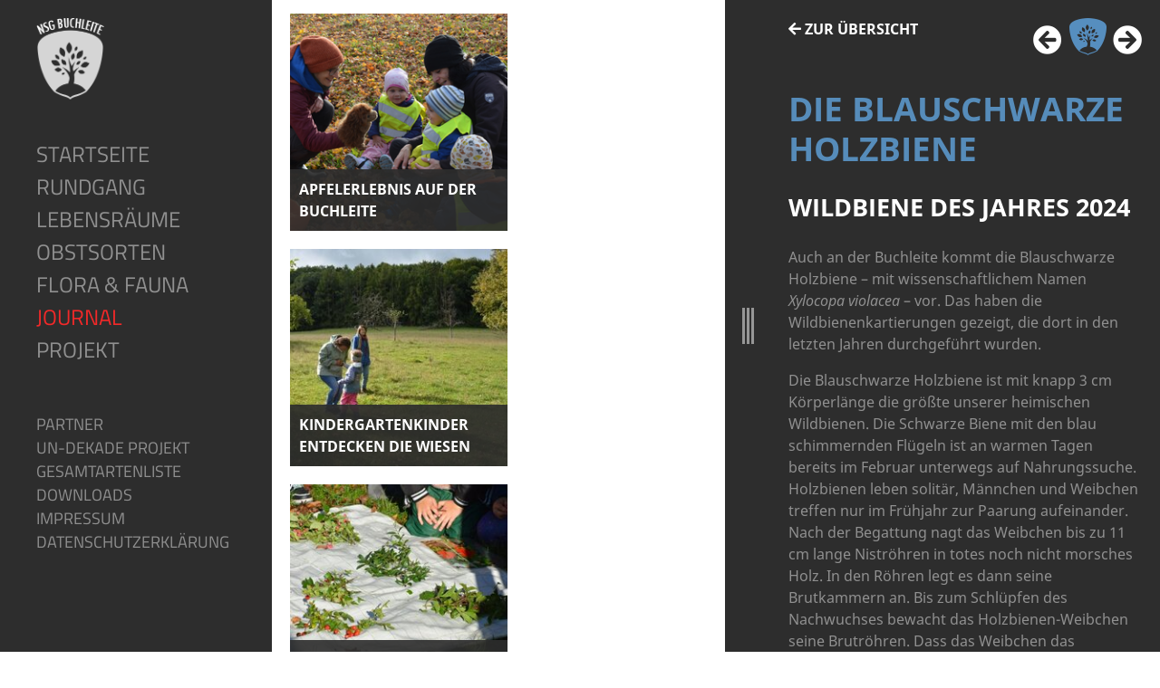

--- FILE ---
content_type: text/html; charset=UTF-8
request_url: https://lebensraum-buchleite.de/aktuelles/artikel/die-blauschwarze-holzbiene_1424
body_size: 15551
content:
<!doctype html>
<html lang="de">
<head>
    <meta charset="utf-8">
    <meta http-equiv="X-UA-Compatible" content="IE=edge">
    <meta name="viewport" content="width=device-width, initial-scale=1">
    <link rel="shortcut icon" href="/android-icon.png" sizes="196x196">
    <link rel="apple-touch-icon" sizes="180x180" href="/apple-touch-icon.png">
    <link rel="icon" type="image/png" sizes="32x32" href="/favicon-32x32.png">
    <link rel="icon" type="image/png" sizes="16x16" href="/favicon-16x16.png">
    <link rel="manifest" href="/site.webmanifest">
    <link rel="mask-icon" href="/safari-pinned-tab.svg" color="#5bbad5">
    <meta name="msapplication-TileColor" content="#da532c">
    <meta name="theme-color" content="#ffffff">

    <link href="/static/bootstrap/css/bootstrap.css" media="screen" rel="stylesheet" type="text/css" />
    <link href="/static/css/global.css" media="screen" rel="stylesheet" type="text/css" />
    <link href="/static/lib/magnific/magnific.css" media="screen" rel="stylesheet" type="text/css" />
    <link href="/static/css/print.css" media="print" rel="stylesheet" type="text/css" />
    <link href="/static/css/all.css" media="screen" rel="stylesheet" type="text/css" />
	<link rel="stylesheet" href="/static/css/leaflet.css" />


    <script src="/static/js/jquery-3.6.0.min.js"></script>
    <script src="/static/bootstrap/js/bootstrap.bundle.min.js"></script>
    <script src="/static/lib/magnific/magnific.js"></script>
    <script src="/static/js/srcset-polyfill.min.js"></script>
    <script src="/static/js/jquery.panorama_viewer.js"></script>
    <script src="/static/js/isotope.pkgd.min.js"></script>
    <script src="/static/js/js.cookie.js"></script>
    <script src="/static/js/h5p-resizer.js"></script>
    <script src="/static/js/jquery.modal.min.js"></script>
    <script src="/static/js/imagesloaded.min.js"></script>
	<script src="/static/js/leaflet.js"></script>

          
        
        
        
                            
                            
                 
            <title>Das Buchleite-Journal : Naturschutzgebiet Buchleite</title>
        <meta name="description" content="Was alles in der Vergangenheit auf der Buchleite passiert ist... " />


<script>
    $(".popup").modal({ closeClass: 'icon-remove', closeText: 'X' });
    $(document).ready(function() {
        if (!sessionStorage.getItem('naviWasOpen')) { const showNavi = setTimeout(switchNavi, 2000); switchNavi(); };
          $('.availFiltersSelect').on( 'click', '.selFilterGroup', function( event ) {
          $(".availFilterGroup").hide();
          $(".selFilterGroup").removeClass("active");
          var $target = $(event.currentTarget );
          $target.addClass('active');
          $($target.data('groupkey')).show();
      });                   
    
        $('.filters').on( 'click', '.tag_properties', function( event ) {
          $("#isNoFilter").hide();
          var $target = $( event.currentTarget );
          $target.toggleClass('isChecked');
          var isChecked = $target.hasClass('isChecked');
          var filter = $target.attr('data-filter');
          if ( isChecked ) { addFilter( filter ); $target.appendTo("#selFilters"); } else { removeFilter( filter ); $target.appendTo($target.data("orgsource")); }
          $('.grid').isotope({ filter: filters.join('') });
          setCookie();
          if (filters.join('').trim() == '') { $("#isNoFilter").show(); };
        });
    });
    
    function switchNavi() {

        sessionStorage.setItem('naviWasOpen', true);
        wMatch = window.matchMedia("(max-width: 1024px)");
        if (wMatch.matches) { // If media query matches
          if ($("#Navigation").position().left < 1) { $("#Navigation").animate({ left: '200px' }, 300, function () { $("#mainNavi").show(); $("#subNavi").show(); $("#Navigation").toggleClass("closed opened"); }); }
          else { $("#Navigation").animate({ left: '0px' }, 300, function () { $("#mainNavi").hide(); $("#subNavi").hide(); $("#Navigation").toggleClass("closed opened"); }); }
          $("#navHandle").toggleClass("navOpen navClosed");
        }
    }

    function addFilter( filter ) { if ( filters.indexOf( filter ) == -1 ) { filters.push( filter ); }  }
    function removeFilter( filter ) { var index = filters.indexOf( filter); if ( index != -1 ) { filters.splice( index, 1 );  }   }
  
</script>
</head>
<body style="background-attachment: fixed; background-image: url();">
		         <div id="Navigation" class="closed" onclick="switchNavi();">
        <div id="navHandle" class="navClosed"></div>
        <ul id="mainNavi" class="pageNavigation">
            <li class=""><a href="/">Startseite</a></li>
                        <li class=""><a href="/rundgang">Rundgang</a></li>
                                <li class=""><a href="/lebensraeume">Lebensräume</a></li>
                                <li class=""><a href="/obstsorten">Obstsorten</a></li>
                                <li class=""><a href="/flora_fauna">Flora &amp; Fauna</a></li>
                                            <li class="active"><a href="/aktuelles">JOURNAL</a></li>
                                <li class=""><a href="/projekt">Projekt</a></li>
                                </ul>

	
                <ul id="subNavi" class="pageSubNavigation">
                            <li class=""><a href="/service/partner">Partner</a></li>
                                    <li class=""><a href="/service/un-dekade-projekt">UN-Dekade Projekt</a></li>
                                    <li class=""><a href="/service/gesamtartenliste">Gesamtartenliste</a></li>
                                    <li class=""><a href="/service/downloads">Downloads</a></li>
                                    <li class=""><a href="/service/impressum">Impressum</a></li>
                                    <li class=""><a href="/service/datenschutz">Datenschutzerklärung</a></li>
                        </ul>
     </div>
    <div id="content">
            <div class="wrapper">
<div id="contentLeft" class="contentLeft">
  <div class="grid">
    <div class="grid-item ">
        <a onclick='loadItem("/aktuelles/artikel/apfelerlebnis-auf-der-buchleite_1443");'>
          <img alt="Apfelerlebnis auf der Buchleite"  class="img-responsive" src="/news_ab_ende_2023/Umweltbildung/Kindergarten_Krippe/2025/1993/image-thumb__1993__contentQuadratKlein/1_Hallo%20Mecki.046da716.png" />
          <div style="position: absolute; background: rgba(45,45,45,.9);bottom: 0;left: 0;width: 100%;padding: 10px;box-sizing: border-box;">
              <div class="newsHeadline">Apfelerlebnis auf der Buchleite</div>
              <p class="newsTeaser isInvisible"></p>
          </div>
        </a>
    </div>
    <div class="grid-item ">
        <a onclick='loadItem("/aktuelles/artikel/kindergartenkinder-entdecken-die-wiesen_1442");'>
          <img alt="Kindergartenkinder entdecken die Wiesen"  class="img-responsive" src="/news_ab_ende_2023/Umweltbildung/Schule/2025/Wiese_Kita_Marktberolzheim/1982/image-thumb__1982__contentQuadratKlein/Ameise-Blattlaus-Laufspiel.5a506407.jpg" />
          <div style="position: absolute; background: rgba(45,45,45,.9);bottom: 0;left: 0;width: 100%;padding: 10px;box-sizing: border-box;">
              <div class="newsHeadline">Kindergartenkinder entdecken die Wiesen</div>
              <p class="newsTeaser isInvisible"></p>
          </div>
        </a>
    </div>
    <div class="grid-item ">
        <a onclick='loadItem("/aktuelles/artikel/hecken-entdecken-an-der-buchleite_1441");'>
          <img alt="Hecken entdecken an der Buchleite"  class="img-responsive" src="/news_ab_ende_2023/Umweltbildung/Schule/2025/Hecke_GS_Meinheim/1971/image-thumb__1971__contentQuadratKlein/DSC_0391.67fa7b6f.jpg" />
          <div style="position: absolute; background: rgba(45,45,45,.9);bottom: 0;left: 0;width: 100%;padding: 10px;box-sizing: border-box;">
              <div class="newsHeadline">Hecken entdecken an der Buchleite</div>
              <p class="newsTeaser isInvisible"></p>
          </div>
        </a>
    </div>
    <div class="grid-item ">
        <a onclick='loadItem("/aktuelles/artikel/die-silberdistel_1440");'>
          <img alt="Die Silberdistel"  class="img-responsive" src="/news_ab_ende_2023/Sonstige/2025/1961/image-thumb__1961__contentQuadratKlein/Silberdistel%20_B%C3%B6ger.35dd6bfc.png" />
          <div style="position: absolute; background: rgba(45,45,45,.9);bottom: 0;left: 0;width: 100%;padding: 10px;box-sizing: border-box;">
              <div class="newsHeadline">Die Silberdistel</div>
              <p class="newsTeaser isInvisible">Eine wunderschöne Art auf der Buchleite</p>
          </div>
        </a>
    </div>
    <div class="grid-item ">
        <a onclick='loadItem("/aktuelles/artikel/winterruhe-auf-der-buchleite_1438");'>
          <img alt="Winterruhe auf der Buchleite"  class="img-responsive" src="/news_ab_ende_2023/Sonstige/2024/1959/image-thumb__1959__contentQuadratKlein/Hagebutte_Winter.f48c7e23.jpg" />
          <div style="position: absolute; background: rgba(45,45,45,.9);bottom: 0;left: 0;width: 100%;padding: 10px;box-sizing: border-box;">
              <div class="newsHeadline">Winterruhe auf der Buchleite</div>
              <p class="newsTeaser isInvisible"></p>
          </div>
        </a>
    </div>
    <div class="grid-item ">
        <a onclick='loadItem("/aktuelles/artikel/von-taubenschw-nzchen-wichteln-und-zwergen_1437");'>
          <img alt="Von Taubenschwänzchen, Wichteln und Zwergen"  class="img-responsive" src="/news_ab_ende_2023/Umweltbildung/Kindergarten_Krippe/2024/Taubenschwaenzchen_Wichtel_Zwerge/1953/image-thumb__1953__contentQuadratKlein/Original%20Taubenschw%C3%A4nzchen%20und%20Bild.223caacc.png" />
          <div style="position: absolute; background: rgba(45,45,45,.9);bottom: 0;left: 0;width: 100%;padding: 10px;box-sizing: border-box;">
              <div class="newsHeadline">Von Taubenschwänzchen, Wichteln und Zwergen</div>
              <p class="newsTeaser isInvisible"></p>
          </div>
        </a>
    </div>
    <div class="grid-item ">
        <a onclick='loadItem("/aktuelles/artikel/schmetterlinge-wespen-und-kinder-m-gen-die-pfel-der-buchleite_1436");'>
          <img alt="Schmetterlinge, Wespen und Kinder mögen die Äpfel der Buchleite"  class="img-responsive" src="/news_ab_ende_2023/Umweltbildung/Kindergarten_Krippe/2024/Wespen_Pfiffikusse_Strolche/1935/image-thumb__1935__contentQuadratKlein/Wespenjungk%C3%B6nigin%20und%20Wespenk%C3%B6nig%20%28Drohne%29%20auf%20Hochzeitsflug.6b8a95d2.png" />
          <div style="position: absolute; background: rgba(45,45,45,.9);bottom: 0;left: 0;width: 100%;padding: 10px;box-sizing: border-box;">
              <div class="newsHeadline">Schmetterlinge, Wespen und Kinder mögen die Äpfel der Buchleite</div>
              <p class="newsTeaser isInvisible"></p>
          </div>
        </a>
    </div>
    <div class="grid-item ">
        <a onclick='loadItem("/aktuelles/artikel/apfelbrei-selbstgemacht-von-der-buchleite_1435");'>
          <img alt="Apfelbrei selbstgemacht von der Buchleite"  class="img-responsive" src="/news_ab_ende_2023/Umweltbildung/Kindergarten_Krippe/2024/Apfelbrei_Zwerge_Wichtel/1927/image-thumb__1927__contentQuadratKlein/hmm%2C%20Lecker%20Apfelbrei%20von%20der%20Buchleite.1b8f48f4.png" />
          <div style="position: absolute; background: rgba(45,45,45,.9);bottom: 0;left: 0;width: 100%;padding: 10px;box-sizing: border-box;">
              <div class="newsHeadline">Apfelbrei selbstgemacht von der Buchleite</div>
              <p class="newsTeaser isInvisible"></p>
          </div>
        </a>
    </div>
    <div class="grid-item ">
        <a onclick='loadItem("/aktuelles/artikel/einfach-ausgezeichnet_1430");'>
          <img alt="Einfach ausgezeichnet!"  class="img-responsive" src="/news/Biodiv_Preis/1868/image-thumb__1868__contentQuadratKlein/BPreis1.93dea92c.jpg" />
          <div style="position: absolute; background: rgba(45,45,45,.9);bottom: 0;left: 0;width: 100%;padding: 10px;box-sizing: border-box;">
              <div class="newsHeadline">Einfach ausgezeichnet!</div>
              <p class="newsTeaser isInvisible">Markt Markt Berolzheim mit dem Bayerischen Biodiversitätspreis ausgezeichnet</p>
          </div>
        </a>
    </div>
    <div class="grid-item ">
        <a onclick='loadItem("/aktuelles/artikel/auf-der-suche-nach-dem-taubenschw-nzchen-im-herbst_1434");'>
          <img alt="Auf der Suche nach dem Taubenschwänzchen im Herbst"  class="img-responsive" src="/news_ab_ende_2023/Umweltbildung/Kindergarten_Krippe/2024/Taubenschwaenzchen_Pfiffikusse_Strolche/1902/image-thumb__1902__contentQuadratKlein/Auf%20der%20Suche%20nach%20Taubenschw%C3%A4nzchen%20und%20anderen%20Tieren.f30fa772.jpg" />
          <div style="position: absolute; background: rgba(45,45,45,.9);bottom: 0;left: 0;width: 100%;padding: 10px;box-sizing: border-box;">
              <div class="newsHeadline">Auf der Suche nach dem Taubenschwänzchen im Herbst</div>
              <p class="newsTeaser isInvisible"></p>
          </div>
        </a>
    </div>
    <div class="grid-item ">
        <a onclick='loadItem("/aktuelles/artikel/die-hecke-und-der-wiedehopf_1433");'>
          <img alt="Die Hecke und der Wiedehopf"  class="img-responsive" src="/news_ab_ende_2023/Umweltbildung/Schule/2024/Hecke_Wiedehopf/1885/image-thumb__1885__contentQuadratKlein/2.%20Klasse%20mit%20Wiedehopfkasten%20und%20Lisa%20Rohn%20von%20der%20Regierung%20Mittelfranken%20sowie%20der%20Lehrkraft%20Frau%20Rachinger.f498ead0.jpg" />
          <div style="position: absolute; background: rgba(45,45,45,.9);bottom: 0;left: 0;width: 100%;padding: 10px;box-sizing: border-box;">
              <div class="newsHeadline">Die Hecke und der Wiedehopf</div>
              <p class="newsTeaser isInvisible"></p>
          </div>
        </a>
    </div>
    <div class="grid-item ">
        <a onclick='loadItem("/aktuelles/artikel/von-schmetterlingen-hummeln-wichteln-und-zwergen_1432");'>
          <img alt="Von Schmetterlingen, Hummeln, Wichteln und Zwergen"  class="img-responsive" src="/news_ab_ende_2023/Umweltbildung/Kindergarten_Krippe/2024/Schmetterlinge_Hummeln_Wichtel_Zwerge/1870/image-thumb__1870__contentQuadratKlein/Buchleite%20erkunden.96c66584.jpg" />
          <div style="position: absolute; background: rgba(45,45,45,.9);bottom: 0;left: 0;width: 100%;padding: 10px;box-sizing: border-box;">
              <div class="newsHeadline">Von Schmetterlingen, Hummeln, Wichteln und Zwergen</div>
              <p class="newsTeaser isInvisible"></p>
          </div>
        </a>
    </div>
    <div class="grid-item ">
        <a onclick='loadItem("/aktuelles/artikel/was-macht-eine-wiese-aus-lebensraum-wiese-im-sommer_1429");'>
          <img alt="Was macht eine Wiese aus? Lebensraum Wiese im Sommer"  class="img-responsive" src="/news_ab_ende_2023/Umweltbildung/Schule/2024/Wiese/1842/image-thumb__1842__contentQuadratKlein/Buchleite%20erkunden%20_Teil%20Pflanzen.60e38640.jpg" />
          <div style="position: absolute; background: rgba(45,45,45,.9);bottom: 0;left: 0;width: 100%;padding: 10px;box-sizing: border-box;">
              <div class="newsHeadline">Was macht eine Wiese aus? Lebensraum Wiese im Sommer</div>
              <p class="newsTeaser isInvisible"></p>
          </div>
        </a>
    </div>
    <div class="grid-item ">
        <a onclick='loadItem("/aktuelles/artikel/artenkundliche-exkursion-f-r-erwachsene_1428");'>
          <img alt="Artenkundliche  Exkursion für Erwachsene"  class="img-responsive" src="/news_ab_ende_2023/Umweltbildung/Exkursion_Erwachsene/2024/1814/image-thumb__1814__contentQuadratKlein/Unter%20den%20Linden.9fb0af8b.jpg" />
          <div style="position: absolute; background: rgba(45,45,45,.9);bottom: 0;left: 0;width: 100%;padding: 10px;box-sizing: border-box;">
              <div class="newsHeadline">Artenkundliche  Exkursion für Erwachsene</div>
              <p class="newsTeaser isInvisible"></p>
          </div>
        </a>
    </div>
    <div class="grid-item ">
        <a onclick='loadItem("/aktuelles/artikel/von-schmetterlingen-heuschrecken-wichteln-und-zwergen_1427");'>
          <img alt="Von Schmetterlingen, Heuschrecken, Wichteln und Zwergen"  class="img-responsive" src="/news_ab_ende_2023/Umweltbildung/Kindergarten_Krippe/2024/Schmetterlinge_Heuschrecken_Wichtel_Zwerge/1823/image-thumb__1823__contentQuadratKlein/Kennenlernrunde%20mit%20den%20Zwergen.431dfca7.jpg" />
          <div style="position: absolute; background: rgba(45,45,45,.9);bottom: 0;left: 0;width: 100%;padding: 10px;box-sizing: border-box;">
              <div class="newsHeadline">Von Schmetterlingen, Heuschrecken, Wichteln und Zwergen</div>
              <p class="newsTeaser isInvisible"></p>
          </div>
        </a>
    </div>
    <div class="grid-item ">
        <a onclick='loadItem("/aktuelles/artikel/von-der-raupe-zum-schmetterling_1426");'>
          <img alt="Von der Raupe zum Schmetterling"  class="img-responsive" src="/news_ab_ende_2023/Umweltbildung/Kindergarten_Krippe/2024/Schmetterlinge_Pfiffikusse_Strolche/1835/image-thumb__1835__contentQuadratKlein/Schmetterlingskasten%20der%20Universit%C3%A4t%20W%C3%BCrzburg%20betrachten.30553938.jpg" />
          <div style="position: absolute; background: rgba(45,45,45,.9);bottom: 0;left: 0;width: 100%;padding: 10px;box-sizing: border-box;">
              <div class="newsHeadline">Von der Raupe zum Schmetterling</div>
              <p class="newsTeaser isInvisible"></p>
          </div>
        </a>
    </div>
    <div class="grid-item ">
        <a onclick='loadItem("/aktuelles/artikel/naturkundliche-f-hrung-auf-der-buchleite_1425");'>
          <img alt="Naturkundliche Führung auf der Buchleite"  class="img-responsive" src="/news_ab_ende_2023/Sonstige/2024/1807/image-thumb__1807__contentQuadratKlein/Neunt%C3%B6ter_piclease_Hans_Glader.4fbe4a3b.jpg" />
          <div style="position: absolute; background: rgba(45,45,45,.9);bottom: 0;left: 0;width: 100%;padding: 10px;box-sizing: border-box;">
              <div class="newsHeadline">Naturkundliche Führung auf der Buchleite</div>
              <p class="newsTeaser isInvisible">Für Erwachsene</p>
          </div>
        </a>
    </div>
    <div class="grid-item ">
        <a onclick='loadItem("/aktuelles/artikel/die-blauschwarze-holzbiene_1424");'>
          <img alt="Die Blauschwarze Holzbiene"  class="img-responsive" src="/news_ab_ende_2023/Sonstige/2024/1808/image-thumb__1808__contentQuadratKlein/Xylocopa%20violacea_Blauschwarze%20Holzbiene%20an%20Bl%C3%BCte_Gerd%20R%C3%B6der.21c84a79.jpg" />
          <div style="position: absolute; background: rgba(45,45,45,.9);bottom: 0;left: 0;width: 100%;padding: 10px;box-sizing: border-box;">
              <div class="newsHeadline">Die Blauschwarze Holzbiene</div>
              <p class="newsTeaser ">Wildbiene des Jahres 2024</p>
          </div>
        </a>
    </div>
    <div class="grid-item ">
        <a onclick='loadItem("/aktuelles/artikel/vielen-dank_1423");'>
          <img alt="Vielen Dank"  class="img-responsive" src="/news/aktionen/1803/image-thumb__1803__contentQuadratKlein/IMG_42511.31e236d0.jpg" />
          <div style="position: absolute; background: rgba(45,45,45,.9);bottom: 0;left: 0;width: 100%;padding: 10px;box-sizing: border-box;">
              <div class="newsHeadline">Vielen Dank</div>
              <p class="newsTeaser isInvisible">allen, die mitwirken!</p>
          </div>
        </a>
    </div>
    <div class="grid-item ">
        <a onclick='loadItem("/aktuelles/artikel/mit-der-apfelhexe-unterwegs-auf-der-buchleite_1419");'>
          <img alt="Mit der Apfelhexe unterwegs auf der Buchleite"  class="img-responsive" src="/news_ab_ende_2023/Umweltbildung/Kindergarten_Krippe/2023/Apfelhexe_Strolche/1771/image-thumb__1771__contentQuadratKlein/Nebel%20am%20morgen%20auf%20der%20Buchleite.13a24f57.jpg" />
          <div style="position: absolute; background: rgba(45,45,45,.9);bottom: 0;left: 0;width: 100%;padding: 10px;box-sizing: border-box;">
              <div class="newsHeadline">Mit der Apfelhexe unterwegs auf der Buchleite</div>
              <p class="newsTeaser isInvisible"></p>
          </div>
        </a>
    </div>
    <div class="grid-item ">
        <a onclick='loadItem("/aktuelles/artikel/wiese-und-wiesenbewohner_1418");'>
          <img alt="Wiese und Wiesenbewohner"  class="img-responsive" src="/news_ab_ende_2023/Umweltbildung/Schule/2023/Wiese_und_Wiesenbewohner/1747/image-thumb__1747__contentQuadratKlein/Wiesenstockwerke.72d44acc.jpg" />
          <div style="position: absolute; background: rgba(45,45,45,.9);bottom: 0;left: 0;width: 100%;padding: 10px;box-sizing: border-box;">
              <div class="newsHeadline">Wiese und Wiesenbewohner</div>
              <p class="newsTeaser isInvisible"></p>
          </div>
        </a>
    </div>
    <div class="grid-item ">
        <a onclick='loadItem("/aktuelles/artikel/von-pfeln-birnen-wichten-und-zwergen_1420");'>
          <img alt="Von Äpfeln, Birnen, Wichten und Zwergen"  class="img-responsive" src="/news_ab_ende_2023/Umweltbildung/Kindergarten_Krippe/2023/Aepfel_Birnen_Wichte_Zwerge/1797/image-thumb__1797__contentQuadratKlein/Igel%20Mecki%20wartet%20auf%20die%20Krippenkinder%20die%20Wichte.1936ab11.jpg" />
          <div style="position: absolute; background: rgba(45,45,45,.9);bottom: 0;left: 0;width: 100%;padding: 10px;box-sizing: border-box;">
              <div class="newsHeadline">Von Äpfeln, Birnen, Wichten und Zwergen</div>
              <p class="newsTeaser isInvisible"></p>
          </div>
        </a>
    </div>
    <div class="grid-item ">
        <a onclick='loadItem("/aktuelles/artikel/wildbienen-und-wiese_1416");'>
          <img alt="Wildbienen und Wiese"  class="img-responsive" src="/news/umweltbildung-schule/2023_10_Wildbienen_und_Wiese/1723/image-thumb__1723__contentQuadratKlein/Gruppenfoto%202.a3b25572.jpg" />
          <div style="position: absolute; background: rgba(45,45,45,.9);bottom: 0;left: 0;width: 100%;padding: 10px;box-sizing: border-box;">
              <div class="newsHeadline">Wildbienen und Wiese</div>
              <p class="newsTeaser isInvisible"></p>
          </div>
        </a>
    </div>
    <div class="grid-item ">
        <a onclick='loadItem("/aktuelles/artikel/vollmondabenteuer-auf-der-buchleite_1415");'>
          <img alt="Vollmondabenteuer auf der Buchleite"  class="img-responsive" src="/news/umweltbildung-kindergarten/2023_10_Vollmondabenteuer/1710/image-thumb__1710__contentQuadratKlein/Treffpunkt%20zu%20Beginn%20am%20Parkplatz.11e0c116.jpg" />
          <div style="position: absolute; background: rgba(45,45,45,.9);bottom: 0;left: 0;width: 100%;padding: 10px;box-sizing: border-box;">
              <div class="newsHeadline">Vollmondabenteuer auf der Buchleite</div>
              <p class="newsTeaser isInvisible"></p>
          </div>
        </a>
    </div>
    <div class="grid-item umweltbildung_kindergarten">
        <a onclick='loadItem("/aktuelles/artikel/unterwegs-mit-der-kr-uterhexe-auf-der-buchleite_1414");'>
          <img alt="Unterwegs mit der Kräuterhexe auf der Buchleite"  class="img-responsive" src="/news/umweltbildung-kindergarten/Krippe_Juni_Juli_23/1696/image-thumb__1696__contentQuadratKlein/Kr%C3%A4utersalz%20probieren.a4dcf4fa.jpg" />
          <div style="position: absolute; background: rgba(45,45,45,.9);bottom: 0;left: 0;width: 100%;padding: 10px;box-sizing: border-box;">
              <div class="newsHeadline">Unterwegs mit der Kräuterhexe auf der Buchleite</div>
              <p class="newsTeaser isInvisible">Kräutersalz selbst gemacht</p>
          </div>
        </a>
    </div>
    <div class="grid-item ">
        <a onclick='loadItem("/aktuelles/artikel/mit-der-birnenhexe-unterwegs-auf-der-buchleite_1417");'>
          <img alt="Mit der Birnenhexe unterwegs auf der Buchleite"  class="img-responsive" src="/news_ab_ende_2023/Umweltbildung/Kindergarten_Krippe/2023/Birnennhexe_Pfiffikusse/1737/image-thumb__1737__contentQuadratKlein/B%C3%A4ume%20anhand%20von%20Bl%C3%A4ttern%20und%20Rinde%20bestimmen.9160b655.jpg" />
          <div style="position: absolute; background: rgba(45,45,45,.9);bottom: 0;left: 0;width: 100%;padding: 10px;box-sizing: border-box;">
              <div class="newsHeadline">Mit der Birnenhexe unterwegs auf der Buchleite</div>
              <p class="newsTeaser isInvisible"></p>
          </div>
        </a>
    </div>
    <div class="grid-item ">
        <a onclick='loadItem("/aktuelles/artikel/natur-digital_1413");'>
          <img alt="natur.digital "  class="img-responsive" src="/news/natur.digital/1684/image-thumb__1684__contentQuadratKlein/AppSquared.d588165f.png" />
          <div style="position: absolute; background: rgba(45,45,45,.9);bottom: 0;left: 0;width: 100%;padding: 10px;box-sizing: border-box;">
              <div class="newsHeadline">natur.digital </div>
              <p class="newsTeaser isInvisible">Bayerns Natur auch per App entdecken</p>
          </div>
        </a>
    </div>
    <div class="grid-item umweltbildung_kindergarten">
        <a onclick='loadItem("/aktuelles/artikel/von-wichten-zwergen-und-wildbienen_1412");'>
          <img alt="Von Wichten, Zwergen und Wildbienen"  class="img-responsive" src="/news/aktionen/2023_Zwerge%20und%20Wichte/1678/image-thumb__1678__contentQuadratKlein/Gruppenfoto%20der%20Wichte%20und%20Zwerge%20auf%20der%20Buchleite.0c1fe4a8.jpg" />
          <div style="position: absolute; background: rgba(45,45,45,.9);bottom: 0;left: 0;width: 100%;padding: 10px;box-sizing: border-box;">
              <div class="newsHeadline">Von Wichten, Zwergen und Wildbienen</div>
              <p class="newsTeaser isInvisible">Entdeckungsreise auf der (Streuobst-)Wiese</p>
          </div>
        </a>
    </div>
    <div class="grid-item umweltbildung_kindergarten">
        <a onclick='loadItem("/aktuelles/artikel/ein-echt-schafer-tag_1411");'>
          <img alt="Ein echt "schafer" Tag "  class="img-responsive" src="/news/aktionen/2023_Schafe/1668/image-thumb__1668__contentQuadratKlein/Schaf%20und%20Kinder.d0926bb9.jpg" />
          <div style="position: absolute; background: rgba(45,45,45,.9);bottom: 0;left: 0;width: 100%;padding: 10px;box-sizing: border-box;">
              <div class="newsHeadline">Ein echt "schafer" Tag </div>
              <p class="newsTeaser isInvisible">mit der Frühlingshexe, dem Schäfer und den Schafen</p>
          </div>
        </a>
    </div>
    <div class="grid-item ">
        <a onclick='loadItem("/aktuelles/artikel/wer-summt-und-brummt-auf-der-buchleite_1410");'>
          <img alt="Wer summt und brummt auf der Buchleite?"  class="img-responsive" src="/besondere-arten/Wildbienen/1657/image-thumb__1657__contentQuadratKlein/Mai-Langhornbiene.782450d8.png" />
          <div style="position: absolute; background: rgba(45,45,45,.9);bottom: 0;left: 0;width: 100%;padding: 10px;box-sizing: border-box;">
              <div class="newsHeadline">Wer summt und brummt auf der Buchleite?</div>
              <p class="newsTeaser isInvisible">Wildbienen auf der Buchleite</p>
          </div>
        </a>
    </div>
    <div class="grid-item ">
        <a onclick='loadItem("/aktuelles/artikel/was-ist-im-herbst-auf-der-buchleite-los_1408");'>
          <img alt="Was ist im Herbst auf der Buchleite los? "  class="img-responsive" src="/news/aktionen/2022_Wintervorbereitung/1653/image-thumb__1653__contentQuadratKlein/Pfiffikusse%20mit%20Laubigeln.9b94e1ac.jpg" />
          <div style="position: absolute; background: rgba(45,45,45,.9);bottom: 0;left: 0;width: 100%;padding: 10px;box-sizing: border-box;">
              <div class="newsHeadline">Was ist im Herbst auf der Buchleite los? </div>
              <p class="newsTeaser isInvisible">Wintervorbereitungen von Tieren und Pflanzen</p>
          </div>
        </a>
    </div>
    <div class="grid-item ">
        <a onclick='loadItem("/aktuelles/artikel/was-ist-unter-den-linden-los_1407");'>
          <img alt="Was ist unter den Linden los? "  class="img-responsive" src="/news/aktionen/2022_Linden/1637/image-thumb__1637__contentQuadratKlein/Beziehungsnetz-Spiel.4562d079.jpg" />
          <div style="position: absolute; background: rgba(45,45,45,.9);bottom: 0;left: 0;width: 100%;padding: 10px;box-sizing: border-box;">
              <div class="newsHeadline">Was ist unter den Linden los? </div>
              <p class="newsTeaser isInvisible">Ein Schafsstall, nicht nur für Schafe!</p>
          </div>
        </a>
    </div>
    <div class="grid-item ">
        <a onclick='loadItem("/aktuelles/artikel/von-pfeln-schafen-und-zwergen_1406");'>
          <img alt="Von Äpfeln, Schafen und Zwergen"  class="img-responsive" src="/news/aktionen/2022_Aepfel/1634/image-thumb__1634__contentQuadratKlein/Goldener%20Herbst%20auf%20der%20Buchleite.bcc6786e.jpg" />
          <div style="position: absolute; background: rgba(45,45,45,.9);bottom: 0;left: 0;width: 100%;padding: 10px;box-sizing: border-box;">
              <div class="newsHeadline">Von Äpfeln, Schafen und Zwergen</div>
              <p class="newsTeaser isInvisible"></p>
          </div>
        </a>
    </div>
    <div class="grid-item ">
        <a onclick='loadItem("/aktuelles/artikel/auf-die-hecken-fertig-los_1405");'>
          <img alt="Auf die Hecken - Fertig - Los!"  class="img-responsive" src="/news/aktionen/2022_Hecke/1626/image-thumb__1626__contentQuadratKlein/wow%2C%20so%20bunt%20ist%20die%20Hecke%21.e97fb144.jpg" />
          <div style="position: absolute; background: rgba(45,45,45,.9);bottom: 0;left: 0;width: 100%;padding: 10px;box-sizing: border-box;">
              <div class="newsHeadline">Auf die Hecken - Fertig - Los!</div>
              <p class="newsTeaser isInvisible"></p>
          </div>
        </a>
    </div>
    <div class="grid-item ">
        <a onclick='loadItem("/aktuelles/artikel/vollmondabenteuer_1404");'>
          <img alt="Vollmondabenteuer"  class="img-responsive" src="/news/aktionen/2022_Fledermaus_Familien/1621/image-thumb__1621__contentQuadratKlein/Warten%20auf%20die%20Flederm%C3%A4use_1.e7e3b811.jpg" />
          <div style="position: absolute; background: rgba(45,45,45,.9);bottom: 0;left: 0;width: 100%;padding: 10px;box-sizing: border-box;">
              <div class="newsHeadline">Vollmondabenteuer</div>
              <p class="newsTeaser isInvisible"></p>
          </div>
        </a>
    </div>
    <div class="grid-item ">
        <a onclick='loadItem("/aktuelles/artikel/fledermaus-exkursionen_1403");'>
          <img alt="Fledermaus-Exkursionen"  class="img-responsive" src="/news/aktionen/2022_Nachtleben/1609/image-thumb__1609__contentQuadratKlein/Nachtleben_Buchleite_1_Frank_Loeffler.c2ccb334.jpg" />
          <div style="position: absolute; background: rgba(45,45,45,.9);bottom: 0;left: 0;width: 100%;padding: 10px;box-sizing: border-box;">
              <div class="newsHeadline">Fledermaus-Exkursionen</div>
              <p class="newsTeaser isInvisible"></p>
          </div>
        </a>
    </div>
    <div class="grid-item ">
        <a onclick='loadItem("/aktuelles/artikel/die-kr-uterhexe-und-ihre-pflanzen_1402");'>
          <img alt="Die Kräuterhexe und ihre Pflanzen"  class="img-responsive" src="/news/aktionen/2022_Kraeuterhexe/1604/image-thumb__1604__contentQuadratKlein/Auf%20der%20Suche%20nach%20der%20dornigen%20Hauhechel.9f55401d.jpg" />
          <div style="position: absolute; background: rgba(45,45,45,.9);bottom: 0;left: 0;width: 100%;padding: 10px;box-sizing: border-box;">
              <div class="newsHeadline">Die Kräuterhexe und ihre Pflanzen</div>
              <p class="newsTeaser isInvisible"></p>
          </div>
        </a>
    </div>
    <div class="grid-item ">
        <a onclick='loadItem("/aktuelles/artikel/lebensr-ume-auf-der-buchleite_1401");'>
          <img alt="Lebensräume auf der Buchleite "  class="img-responsive" src="/news/aktionen/2022_Lebensraeume/1599/image-thumb__1599__contentQuadratKlein/Spiel%20K%C3%A4ferkolonne.3dfd60ce.jpg" />
          <div style="position: absolute; background: rgba(45,45,45,.9);bottom: 0;left: 0;width: 100%;padding: 10px;box-sizing: border-box;">
              <div class="newsHeadline">Lebensräume auf der Buchleite </div>
              <p class="newsTeaser isInvisible">von den Bodenlebewesen bis zu den Fledermäusen</p>
          </div>
        </a>
    </div>
    <div class="grid-item ">
        <a onclick='loadItem("/aktuelles/artikel/wiese-ist-nicht-gleich-wiese_1400");'>
          <img alt="Wiese ist nicht gleich Wiese"  class="img-responsive" src="/news/aktionen/2022_Grundschule_Wiese/1589/image-thumb__1589__contentQuadratKlein/Dankes_Brief_und_Bilder_der%201_Klassen.288494f9.jpg" />
          <div style="position: absolute; background: rgba(45,45,45,.9);bottom: 0;left: 0;width: 100%;padding: 10px;box-sizing: border-box;">
              <div class="newsHeadline">Wiese ist nicht gleich Wiese</div>
              <p class="newsTeaser isInvisible"></p>
          </div>
        </a>
    </div>
    <div class="grid-item ">
        <a onclick='loadItem("/aktuelles/artikel/der-zauber-von-der-wiese-und-der-freundschaft_1398");'>
          <img alt="Der Zauber von der Wiese und der Freundschaft"  class="img-responsive" src="/news/aktionen/2022_Freundschaft_1/1575/image-thumb__1575__contentQuadratKlein/Kreisspiele_1.4fb7cd4a.jpg" />
          <div style="position: absolute; background: rgba(45,45,45,.9);bottom: 0;left: 0;width: 100%;padding: 10px;box-sizing: border-box;">
              <div class="newsHeadline">Der Zauber von der Wiese und der Freundschaft</div>
              <p class="newsTeaser isInvisible"></p>
          </div>
        </a>
    </div>
    <div class="grid-item ">
        <a onclick='loadItem("/aktuelles/artikel/fr-hling-auf-der-buchleite_1397");'>
          <img alt="Frühling auf der Buchleite"  class="img-responsive" src="/news/Bilder_Fruehling/1561/image-thumb__1561__contentQuadratKlein/IMG_8288.23abdf78.png" />
          <div style="position: absolute; background: rgba(45,45,45,.9);bottom: 0;left: 0;width: 100%;padding: 10px;box-sizing: border-box;">
              <div class="newsHeadline">Frühling auf der Buchleite</div>
              <p class="newsTeaser isInvisible">Es blüht, summt und singt</p>
          </div>
        </a>
    </div>
    <div class="grid-item ">
        <a onclick='loadItem("/aktuelles/artikel/herbstfreuden-auf-der-buchleite_1395");'>
          <img alt="Herbstfreuden auf der Buchleite"  class="img-responsive" src="/news/aktionen/2021_Herbstspiele/1553/image-thumb__1553__contentQuadratKlein/Zwerge%20im%20Bl%C3%A4tterhaufen.811801dc.jpg" />
          <div style="position: absolute; background: rgba(45,45,45,.9);bottom: 0;left: 0;width: 100%;padding: 10px;box-sizing: border-box;">
              <div class="newsHeadline">Herbstfreuden auf der Buchleite</div>
              <p class="newsTeaser isInvisible"></p>
          </div>
        </a>
    </div>
    <div class="grid-item ">
        <a onclick='loadItem("/aktuelles/artikel/das-stockwerk-der-obstb-ume_1393");'>
          <img alt="Das Stockwerk der Obstbäume"  class="img-responsive" src="/news/aktionen/2021_Obstbaeume%20Stockwerk/1535/image-thumb__1535__contentQuadratKlein/DSC_0390.7f98299d.jpg" />
          <div style="position: absolute; background: rgba(45,45,45,.9);bottom: 0;left: 0;width: 100%;padding: 10px;box-sizing: border-box;">
              <div class="newsHeadline">Das Stockwerk der Obstbäume</div>
              <p class="newsTeaser isInvisible"></p>
          </div>
        </a>
    </div>
    <div class="grid-item ">
        <a onclick='loadItem("/aktuelles/artikel/wie-v-gel-fliegen_1392");'>
          <img alt="Wie Vögel fliegen"  class="img-responsive" src="/news/aktionen/2021_V%C3%B6gel_Zwerge/1512/image-thumb__1512__contentQuadratKlein/Fliegen%20wie%20die%20V%C3%B6gel.e8fce595.jpg" />
          <div style="position: absolute; background: rgba(45,45,45,.9);bottom: 0;left: 0;width: 100%;padding: 10px;box-sizing: border-box;">
              <div class="newsHeadline">Wie Vögel fliegen</div>
              <p class="newsTeaser isInvisible">Kinder auf Vogelreise</p>
          </div>
        </a>
    </div>
    <div class="grid-item ">
        <a onclick='loadItem("/aktuelles/artikel/herbsteinzug_1391");'>
          <img alt="Herbsteinzug"  class="img-responsive" src="/news/aktionen/2021_Herbst/1504/image-thumb__1504__contentQuadratKlein/DSC_0268.6784203f.jpg" />
          <div style="position: absolute; background: rgba(45,45,45,.9);bottom: 0;left: 0;width: 100%;padding: 10px;box-sizing: border-box;">
              <div class="newsHeadline">Herbsteinzug</div>
              <p class="newsTeaser isInvisible"></p>
          </div>
        </a>
    </div>
    <div class="grid-item ">
        <a onclick='loadItem("/aktuelles/artikel/wiesenzwerge-auf-der-buchleite_1390");'>
          <img alt="Wiesenzwerge auf der Buchleite"  class="img-responsive" src="/news/aktionen/2021_Wiesenzwerge/1494/image-thumb__1494__contentQuadratKlein/Assel%20in%20der%20Becherlupe.38622d42.jpg" />
          <div style="position: absolute; background: rgba(45,45,45,.9);bottom: 0;left: 0;width: 100%;padding: 10px;box-sizing: border-box;">
              <div class="newsHeadline">Wiesenzwerge auf der Buchleite</div>
              <p class="newsTeaser isInvisible"></p>
          </div>
        </a>
    </div>
    <div class="grid-item ">
        <a onclick='loadItem("/aktuelles/artikel/reise-durch-ein-stockwerk-der-buchleite_1389");'>
          <img alt="Reise durch ein Stockwerk der Buchleite"  class="img-responsive" src="/news/aktionen/2021_Reise_Stockwerke/1487/image-thumb__1487__contentQuadratKlein/DSC_0312.fdb18c06.jpg" />
          <div style="position: absolute; background: rgba(45,45,45,.9);bottom: 0;left: 0;width: 100%;padding: 10px;box-sizing: border-box;">
              <div class="newsHeadline">Reise durch ein Stockwerk der Buchleite</div>
              <p class="newsTeaser isInvisible"></p>
          </div>
        </a>
    </div>
    <div class="grid-item ">
        <a onclick='loadItem("/aktuelles/artikel/fledermaus-abende-f-r-kinder-und-eltern_1388");'>
          <img alt="Fledermaus-Abende für Kinder und Eltern"  class="img-responsive" src="/news/aktionen/Fledermausabend_21/1471/image-thumb__1471__contentQuadratKlein/Abendrot.8464c42f.jpg" />
          <div style="position: absolute; background: rgba(45,45,45,.9);bottom: 0;left: 0;width: 100%;padding: 10px;box-sizing: border-box;">
              <div class="newsHeadline">Fledermaus-Abende für Kinder und Eltern</div>
              <p class="newsTeaser isInvisible">Spannendes aus dem Leben der Fledermäuse</p>
          </div>
        </a>
    </div>
    <div class="grid-item ">
        <a onclick='loadItem("/aktuelles/artikel/die-landschaftspfleger-auf-der-buchleite_1387");'>
          <img alt="Die Landschaftspfleger auf der Buchleite"  class="img-responsive" src="/news/aktionen/2021_Sommer/1445/image-thumb__1445__contentQuadratKlein/Schaf_Abschied.46473d6e.jpg" />
          <div style="position: absolute; background: rgba(45,45,45,.9);bottom: 0;left: 0;width: 100%;padding: 10px;box-sizing: border-box;">
              <div class="newsHeadline">Die Landschaftspfleger auf der Buchleite</div>
              <p class="newsTeaser isInvisible">Der Film</p>
          </div>
        </a>
    </div>
    <div class="grid-item ">
        <a onclick='loadItem("/aktuelles/artikel/linden-nur-noch_1386");'>
          <img alt="7 Linden, nur noch 6"  class="img-responsive" src="/news/aktionen/2021_Linde_Umsturz/1464/image-thumb__1464__contentQuadratKlein/P1020935.09349648.png" />
          <div style="position: absolute; background: rgba(45,45,45,.9);bottom: 0;left: 0;width: 100%;padding: 10px;box-sizing: border-box;">
              <div class="newsHeadline">7 Linden, nur noch 6</div>
              <p class="newsTeaser isInvisible">Spannende Einblicke in das Stamminnere</p>
          </div>
        </a>
    </div>
    <div class="grid-item umweltbildung_kindergarten aktionen">
        <a onclick='loadItem("/aktuelles/artikel/die-stockwerke-der-streuobstwiese_1384");'>
          <img alt="Die Stockwerke der Streuobstwiese"  class="img-responsive" src="/news/aktionen/2021_Veranstaltungen/1451/image-thumb__1451__contentQuadratKlein/Facettenaugen.fd2028c1.jpg" />
          <div style="position: absolute; background: rgba(45,45,45,.9);bottom: 0;left: 0;width: 100%;padding: 10px;box-sizing: border-box;">
              <div class="newsHeadline">Die Stockwerke der Streuobstwiese</div>
              <p class="newsTeaser isInvisible"></p>
          </div>
        </a>
    </div>
    <div class="grid-item aktionen">
        <a onclick='loadItem("/aktuelles/artikel/sommer-auf-der-buchleite_1385");'>
          <img alt="Sommer auf der Buchleite"  class="img-responsive" src="/news/aktionen/2021_Sommer/1441/image-thumb__1441__contentQuadratKlein/Sommerimpressionen%203.0d18d361.jpg" />
          <div style="position: absolute; background: rgba(45,45,45,.9);bottom: 0;left: 0;width: 100%;padding: 10px;box-sizing: border-box;">
              <div class="newsHeadline">Sommer auf der Buchleite</div>
              <p class="newsTeaser isInvisible"></p>
          </div>
        </a>
    </div>
    <div class="grid-item aktionen">
        <a onclick='loadItem("/aktuelles/artikel/fr-hlingsfarben_1383");'>
          <img alt="Frühlingsfarben"  class="img-responsive" src="/news/aktionen/2021_Fruehlingsfarben/1437/image-thumb__1437__contentQuadratKlein/Biene%20mit%20Pollen%20an%20Beinen_1.a28e2bfb.jpg" />
          <div style="position: absolute; background: rgba(45,45,45,.9);bottom: 0;left: 0;width: 100%;padding: 10px;box-sizing: border-box;">
              <div class="newsHeadline">Frühlingsfarben</div>
              <p class="newsTeaser isInvisible"></p>
          </div>
        </a>
    </div>
    <div class="grid-item ">
        <a onclick='loadItem("/aktuelles/artikel/die-sieben-linden-im-jahreslauf_1379");'>
          <img alt="Die Sieben Linden im Jahreslauf"  class="img-responsive" src="/Video/1412/image-thumb__1412__contentQuadratKlein/Vorschau_siebenLinden.cef24d74.png" />
          <div style="position: absolute; background: rgba(45,45,45,.9);bottom: 0;left: 0;width: 100%;padding: 10px;box-sizing: border-box;">
              <div class="newsHeadline">Die Sieben Linden im Jahreslauf</div>
              <p class="newsTeaser isInvisible">Der Film</p>
          </div>
        </a>
    </div>
    <div class="grid-item umweltbildung_kindergarten">
        <a onclick='loadItem("/aktuelles/artikel/im-goldenen-oktober_1378");'>
          <img alt="Im goldenen Oktober"  class="img-responsive" src="/news/umweltbildung-kindergarten/2020_Herbst/1404/image-thumb__1404__contentQuadratKlein/Blaetterregen.601c901d.jpg" />
          <div style="position: absolute; background: rgba(45,45,45,.9);bottom: 0;left: 0;width: 100%;padding: 10px;box-sizing: border-box;">
              <div class="newsHeadline">Im goldenen Oktober</div>
              <p class="newsTeaser isInvisible">Wie bereitet sich die Natur auf den Winter vor? </p>
          </div>
        </a>
    </div>
    <div class="grid-item umweltbildung_kindergarten">
        <a onclick='loadItem("/aktuelles/artikel/boden-ist-nicht-gleich-boden_1377");'>
          <img alt="Boden ist nicht gleich Boden (2)"  class="img-responsive" src="/news/umweltbildung-kindergarten/Boden_2_29092020/1390/image-thumb__1390__contentQuadratKlein/Blattzersetzung_Stadien.fc2c575b.jpg" />
          <div style="position: absolute; background: rgba(45,45,45,.9);bottom: 0;left: 0;width: 100%;padding: 10px;box-sizing: border-box;">
              <div class="newsHeadline">Boden ist nicht gleich Boden (2)</div>
              <p class="newsTeaser isInvisible">Nochmal kleine Bodenentdecker unterwegs </p>
          </div>
        </a>
    </div>
    <div class="grid-item umweltbildung_kindergarten">
        <a onclick='loadItem("/aktuelles/artikel/boden-ist-nicht-gleich-boden_1376");'>
          <img alt="Boden ist nicht gleich Boden"  class="img-responsive" src="/news/umweltbildung-kindergarten/Boden_22092020/1378/image-thumb__1378__contentQuadratKlein/Maeusekarawane_2.b9564137.jpg" />
          <div style="position: absolute; background: rgba(45,45,45,.9);bottom: 0;left: 0;width: 100%;padding: 10px;box-sizing: border-box;">
              <div class="newsHeadline">Boden ist nicht gleich Boden</div>
              <p class="newsTeaser isInvisible">Kleine Bodenentdecker unterwegs</p>
          </div>
        </a>
    </div>
    <div class="grid-item umweltbildung_kindergarten">
        <a onclick='loadItem("/aktuelles/artikel/ein-bodengeheimnis_1375");'>
          <img alt="Ein Bodengeheimnis"  class="img-responsive" src="/news/umweltbildung-kindergarten/Bodengeheimnisse/1360/image-thumb__1360__contentQuadratKlein/1_Mecki%20der%20Igel%20wird%20von%20den%20Kindern%20mit%20groser%20Freude%20begrust.b9d7004b.jpg" />
          <div style="position: absolute; background: rgba(45,45,45,.9);bottom: 0;left: 0;width: 100%;padding: 10px;box-sizing: border-box;">
              <div class="newsHeadline">Ein Bodengeheimnis</div>
              <p class="newsTeaser isInvisible">spannende Geschichten</p>
          </div>
        </a>
    </div>
    <div class="grid-item aktionen">
        <a onclick='loadItem("/aktuelles/artikel/natur-im-fokus_1374");'>
          <img alt="Natur im Fokus"  class="img-responsive" src="/news/aktionen/1346/image-thumb__1346__contentQuadratKlein/NIF-Online-Banner_2020-kl.b1876f43.jpg" />
          <div style="position: absolute; background: rgba(45,45,45,.9);bottom: 0;left: 0;width: 100%;padding: 10px;box-sizing: border-box;">
              <div class="newsHeadline">Natur im Fokus</div>
              <p class="newsTeaser isInvisible">Fotowettbewerb für Kinder und Jugendliche</p>
          </div>
        </a>
    </div>
    <div class="grid-item umweltbildung_kindergarten">
        <a onclick='loadItem("/aktuelles/artikel/zwerge-auf-der-buchleite_1373");'>
          <img alt="Zwerge auf der Buchleite"  class="img-responsive" src="/news/aktionen/Zwergenaktion_Juli2020/1322/image-thumb__1322__contentQuadratKlein/6_Spatz%20gefunden%21.eeda2cc1.jpg" />
          <div style="position: absolute; background: rgba(45,45,45,.9);bottom: 0;left: 0;width: 100%;padding: 10px;box-sizing: border-box;">
              <div class="newsHeadline">Zwerge auf der Buchleite</div>
              <p class="newsTeaser isInvisible">es geht wieder los</p>
          </div>
        </a>
    </div>
    <div class="grid-item aktionen">
        <a onclick='loadItem("/aktuelles/artikel/tierische-impressionen-im-juni_1372");'>
          <img alt="Tierische Impressionen im Juni"  class="img-responsive" src="/news/aktionen/Tierische%20Impressionen/1309/image-thumb__1309__contentQuadratKlein/9%20-%20Eckschild-Prachtk%C3%A4fer%20M%C3%A4nnchen%20und%20Weibchen.c031b460.png" />
          <div style="position: absolute; background: rgba(45,45,45,.9);bottom: 0;left: 0;width: 100%;padding: 10px;box-sizing: border-box;">
              <div class="newsHeadline">Tierische Impressionen im Juni</div>
              <p class="newsTeaser isInvisible">es summt und brummt</p>
          </div>
        </a>
    </div>
    <div class="grid-item aktionen">
        <a onclick='loadItem("/aktuelles/artikel/unterwegs-auf-der-buchleite_1371");'>
          <img alt="Unterwegs auf der Buchleite"  class="img-responsive" src="/Video/1352/image-thumb__1352__contentQuadratKlein/Video_Mai_2020_Teaser.709fc1f2.jpg" />
          <div style="position: absolute; background: rgba(45,45,45,.9);bottom: 0;left: 0;width: 100%;padding: 10px;box-sizing: border-box;">
              <div class="newsHeadline">Unterwegs auf der Buchleite</div>
              <p class="newsTeaser isInvisible">Videorundgang, Mai 2020</p>
          </div>
        </a>
    </div>
    <div class="grid-item aktionen">
        <a onclick='loadItem("/aktuelles/artikel/andere-zeiten-neue-ideen_1370");'>
          <img alt="Andere Zeiten, neue Ideen"  class="img-responsive" src="/news/aktionen/Corona_3_andere_Zeiten/1270/image-thumb__1270__contentQuadratKlein/Au%C3%9Fergew%C3%B6hnliche%20Zeiten%20erfordern%20au%C3%9Fergew%C3%B6hnliche%20Methoden%20-%20bei%20einer%20Besprechung%20%C3%BCber%20den%20Zaun%20entstehen%20neue%20Ideen%20f%C3%BCr%20das%20ganz%20andere%20Buchleite%20Jahr%202020.e26cacac.jpg" />
          <div style="position: absolute; background: rgba(45,45,45,.9);bottom: 0;left: 0;width: 100%;padding: 10px;box-sizing: border-box;">
              <div class="newsHeadline">Andere Zeiten, neue Ideen</div>
              <p class="newsTeaser isInvisible">Vorschau 2020</p>
          </div>
        </a>
    </div>
    <div class="grid-item aktionen">
        <a onclick='loadItem("/aktuelles/artikel/fr-hlings-impressionen_1369");'>
          <img alt="Frühlings-Impressionen"  class="img-responsive" src="/news/aktionen/Corona_2_Impressionen/1277/image-thumb__1277__contentQuadratKlein/Blick%20vom%20Fledermaus-Keller%20hinunter%20auf%20die%20Buchleite%20und%20Markt%20Berolzheim%20%28800x533%29.aa4a47f9.jpg" />
          <div style="position: absolute; background: rgba(45,45,45,.9);bottom: 0;left: 0;width: 100%;padding: 10px;box-sizing: border-box;">
              <div class="newsHeadline">Frühlings-Impressionen</div>
              <p class="newsTeaser isInvisible">so schön ist es auf der Buchleite</p>
          </div>
        </a>
    </div>
    <div class="grid-item aktionen">
        <a onclick='loadItem("/aktuelles/artikel/es-summt-und-brummt-zwitschert-und-tr-llert_1368");'>
          <img alt="Es summt und brummt, zwitschert und trällert"  class="img-responsive" src="/news/aktionen/Corona_1_Fr%C3%BChling_in_vollem_Gange/1290/image-thumb__1290__contentQuadratKlein/Gelbe%20Bl%C3%BCtenpracht%20-%20kleine%20Sonnen%20%C3%BCberall%28800x425%29.fe83abd6.jpg" />
          <div style="position: absolute; background: rgba(45,45,45,.9);bottom: 0;left: 0;width: 100%;padding: 10px;box-sizing: border-box;">
              <div class="newsHeadline">Es summt und brummt, zwitschert und trällert</div>
              <p class="newsTeaser isInvisible">Auf der Buchleite ist der Frühling in vollem Gange!</p>
          </div>
        </a>
    </div>
    <div class="grid-item ">
        <a onclick='loadItem("/aktuelles/artikel/fr-hling-auf-der-buchleite_1366");'>
          <img alt="Frühling auf der Buchleite"  class="img-responsive" src="/news/Bilder_Fruehling/1260/image-thumb__1260__contentQuadratKlein/IMG_2587.6c1ad91f.png" />
          <div style="position: absolute; background: rgba(45,45,45,.9);bottom: 0;left: 0;width: 100%;padding: 10px;box-sizing: border-box;">
              <div class="newsHeadline">Frühling auf der Buchleite</div>
              <p class="newsTeaser isInvisible">erst mal ohne uns</p>
          </div>
        </a>
    </div>
    <div class="grid-item umweltbildung_kindergarten aktionen">
        <a onclick='loadItem("/aktuelles/artikel/herbst-auf-der-buchleite_1365");'>
          <img alt="Herbst auf der Buchleite"  class="img-responsive" src="/news/umweltbildung-kindergarten/Kiga_Aktionstag_4_2019/1237/image-thumb__1237__contentQuadratKlein/2_Der%20Herbstwind%20bl%C3%A4st.979f397a.jpg" />
          <div style="position: absolute; background: rgba(45,45,45,.9);bottom: 0;left: 0;width: 100%;padding: 10px;box-sizing: border-box;">
              <div class="newsHeadline">Herbst auf der Buchleite</div>
              <p class="newsTeaser isInvisible">Igel Mecki wird in den Winterschlaf gesungen</p>
          </div>
        </a>
    </div>
    <div class="grid-item umweltbildung_kindergarten aktionen">
        <a onclick='loadItem("/aktuelles/artikel/insekten-im-buchleite-wald_1364");'>
          <img alt="Insekten im Buchleite-Wald"  class="img-responsive" src="/news/umweltbildung-kindergarten/2019_KIga_3_Aktionstag/1227/image-thumb__1227__contentQuadratKlein/Insektenunterschl%C3%BCpfe%20bauen%202.2b124d75.jpg" />
          <div style="position: absolute; background: rgba(45,45,45,.9);bottom: 0;left: 0;width: 100%;padding: 10px;box-sizing: border-box;">
              <div class="newsHeadline">Insekten im Buchleite-Wald</div>
              <p class="newsTeaser isInvisible">Was lebt zwischen Steinen, Moos und Laub?</p>
          </div>
        </a>
    </div>
    <div class="grid-item umweltbildung_kindergarten">
        <a onclick='loadItem("/aktuelles/artikel/was-summt-schwirrt-kreucht-und-fleucht-denn-da_1360");'>
          <img alt="Was summt, schwirrt, kreucht und fleucht denn da..."  class="img-responsive" src="/news/Krippen-Kinder/1218/image-thumb__1218__contentQuadratKlein/Guten%20Morgen%20kleine%20Raupe.c7dfc99e.jpg" />
          <div style="position: absolute; background: rgba(45,45,45,.9);bottom: 0;left: 0;width: 100%;padding: 10px;box-sizing: border-box;">
              <div class="newsHeadline">Was summt, schwirrt, kreucht und fleucht denn da...</div>
              <p class="newsTeaser isInvisible">Markt Berolzheimer Krippen-Kinder auf der Buchleite</p>
          </div>
        </a>
    </div>
    <div class="grid-item umweltbildung_schule">
        <a onclick='loadItem("/aktuelles/artikel/vollmondabenteuer-auf-der-buchleite_1363");'>
          <img alt="Vollmondabenteuer auf der Buchleite"  class="img-responsive" src="/news/Vollmond_Buchleite/1184/image-thumb__1184__contentQuadratKlein/Vollmond_Buchleite_1408_2019_4.cc84e5cd.jpg" />
          <div style="position: absolute; background: rgba(45,45,45,.9);bottom: 0;left: 0;width: 100%;padding: 10px;box-sizing: border-box;">
              <div class="newsHeadline">Vollmondabenteuer auf der Buchleite</div>
              <p class="newsTeaser isInvisible">Wissenswerte Fakten und Zahlen rund um den Mond</p>
          </div>
        </a>
    </div>
    <div class="grid-item umweltbildung_kindergarten">
        <a onclick='loadItem("/aktuelles/artikel/abendliches-fledermaus-abenteuer-auf-der-buchleite_1362");'>
          <img alt="Abendliches Fledermaus-Abenteuer auf der Buchleite"  class="img-responsive" src="/news/Fledermaus-Abenteuer/1201/image-thumb__1201__contentQuadratKlein/DSC_0026_Fledermausohren%20%28800x533%29.565c0d5c.jpg" />
          <div style="position: absolute; background: rgba(45,45,45,.9);bottom: 0;left: 0;width: 100%;padding: 10px;box-sizing: border-box;">
              <div class="newsHeadline">Abendliches Fledermaus-Abenteuer auf der Buchleite</div>
              <p class="newsTeaser isInvisible">Der Kindergarten Markt Berolzheim entdeckt die Welt der Fledermäuse</p>
          </div>
        </a>
    </div>
    <div class="grid-item ">
        <a onclick='loadItem("/aktuelles/artikel/zweite-wieder-shy-auszeichnung-als-un-dekade-projekt_54");'>
          <img alt="Zweite Wieder&shy;auszeichnung als UN-Dekade-Projekt"  class="img-responsive" src="/news/undekade/664/image-thumb__664__contentQuadratKlein/2019reg_un-dekade_logo-280x280px.55738d69.jpg" />
          <div style="position: absolute; background: rgba(45,45,45,.9);bottom: 0;left: 0;width: 100%;padding: 10px;box-sizing: border-box;">
              <div class="newsHeadline">Zweite Wieder&shy;auszeichnung als UN-Dekade-Projekt</div>
              <p class="newsTeaser isInvisible">Erneute Auszeichnung nach 2015 und 2017</p>
          </div>
        </a>
    </div>
    <div class="grid-item umweltbildung_kindergarten">
        <a onclick='loadItem("/aktuelles/artikel/was-kreucht-und-fleucht-denn-da-auf-der-buchleite_60");'>
          <img alt="Was kreucht und fleucht denn da auf der Buchleite?"  class="img-responsive" src="/news/umweltbildung-kindergarten/2019_kiga_aktionstag/917/image-thumb__917__contentQuadratKlein/feuerwanzentanz.8a67c9c0.jpg" />
          <div style="position: absolute; background: rgba(45,45,45,.9);bottom: 0;left: 0;width: 100%;padding: 10px;box-sizing: border-box;">
              <div class="newsHeadline">Was kreucht und fleucht denn da auf der Buchleite?</div>
              <p class="newsTeaser isInvisible">Aktionstage des Kindergartens</p>
          </div>
        </a>
    </div>
    <div class="grid-item umweltbildung_kindergarten">
        <a onclick='loadItem("/aktuelles/artikel/raupe-nimmersatt-und-schmetterlinge-auf-der-buchleite_1361");'>
          <img alt="Raupe Nimmersatt und Schmetterlinge auf der Buchleite"  class="img-responsive" src="/news/AktionstageJuni2019/1203/image-thumb__1203__contentQuadratKlein/Auf%20Insektensuche.c913d7e6.jpg" />
          <div style="position: absolute; background: rgba(45,45,45,.9);bottom: 0;left: 0;width: 100%;padding: 10px;box-sizing: border-box;">
              <div class="newsHeadline">Raupe Nimmersatt und Schmetterlinge auf der Buchleite</div>
              <p class="newsTeaser isInvisible">Mit Igel Mecki unterwegs</p>
          </div>
        </a>
    </div>
    <div class="grid-item aktionen umweltbildung_schule">
        <a onclick='loadItem("/aktuelles/artikel/was-summt-und-brummt-im-jahreslauf_61");'>
          <img alt="Was summt und brummt im Jahreslauf"  class="img-responsive" src="/news/umweltbildung-schule/fotoprojekt_mittelschule_2019_1/616/image-thumb__616__contentQuadratKlein/3-auf-der-suche-nach-spannenden-motiven....941bb25c.jpg" />
          <div style="position: absolute; background: rgba(45,45,45,.9);bottom: 0;left: 0;width: 100%;padding: 10px;box-sizing: border-box;">
              <div class="newsHeadline">Was summt und brummt im Jahreslauf</div>
              <p class="newsTeaser isInvisible">Start in die neue Saison</p>
          </div>
        </a>
    </div>
    <div class="grid-item umweltbildung_schule umweltbildung_kindergarten fortbildung aktionen">
        <a onclick='loadItem("/aktuelles/artikel/das-umwelt-shy-bildungs-shy-programm-geht-weiter_63");'>
          <img alt="Das Umwelt&shy;bildungs&shy;programm geht weiter"  class="img-responsive" src="/news/umweltbildung-schule/fobi/613/image-thumb__613__contentQuadratKlein/img_9996.9eb97b4e.jpg" />
          <div style="position: absolute; background: rgba(45,45,45,.9);bottom: 0;left: 0;width: 100%;padding: 10px;box-sizing: border-box;">
              <div class="newsHeadline">Das Umwelt&shy;bildungs&shy;programm geht weiter</div>
              <p class="newsTeaser isInvisible">Sie klopfen wieder</p>
          </div>
        </a>
    </div>
    <div class="grid-item umweltbildung_schule aktionen">
        <a onclick='loadItem("/aktuelles/artikel/geocaching-selbst-gemacht_71");'>
          <img alt="Geocaching selbst gemacht"  class="img-responsive" src="/news/umweltbildung-schule/geocache_2018/635/image-thumb__635__contentQuadratKlein/12_gps-punkte-einmessen.5489fbd6.jpg" />
          <div style="position: absolute; background: rgba(45,45,45,.9);bottom: 0;left: 0;width: 100%;padding: 10px;box-sizing: border-box;">
              <div class="newsHeadline">Geocaching selbst gemacht</div>
              <p class="newsTeaser isInvisible">Besondere Lebensräume auf der Buchleite</p>
          </div>
        </a>
    </div>
    <div class="grid-item umweltbildung_kindergarten aktionen">
        <a onclick='loadItem("/aktuelles/artikel/winterschlaf-und-vogelzug_70");'>
          <img alt="Winterschlaf und Vogelzug"  class="img-responsive" src="/news/umweltbildung-kindergarten/vogelzug_2018/923/image-thumb__923__contentQuadratKlein/dsc_0023_2-800x544-.f9064267.jpg" />
          <div style="position: absolute; background: rgba(45,45,45,.9);bottom: 0;left: 0;width: 100%;padding: 10px;box-sizing: border-box;">
              <div class="newsHeadline">Winterschlaf und Vogelzug</div>
              <p class="newsTeaser isInvisible">Herbst erleben auf der Buchleite</p>
          </div>
        </a>
    </div>
    <div class="grid-item aktionen">
        <a onclick='loadItem("/aktuelles/artikel/vollmond-shy-abenteuer-auf-der-buchleite_69");'>
          <img alt="Vollmond&shy;abenteuer auf der Buchleite"  class="img-responsive" src="/news/ferienprogramm_2018/187/image-thumb__187__contentQuadratKlein/blutmond_27072018_henning_werth.6a672869.jpg" />
          <div style="position: absolute; background: rgba(45,45,45,.9);bottom: 0;left: 0;width: 100%;padding: 10px;box-sizing: border-box;">
              <div class="newsHeadline">Vollmond&shy;abenteuer auf der Buchleite</div>
              <p class="newsTeaser isInvisible">Fledermäuse und Mondfinsternis</p>
          </div>
        </a>
    </div>
    <div class="grid-item aktionen fortbildung">
        <a onclick='loadItem("/aktuelles/artikel/wiesen-und-hecken-neu-entdecken_68");'>
          <img alt="Wiesen und Hecken neu entdecken"  class="img-responsive" src="/news/umweltbildung-schule/fobi/603/image-thumb__603__contentQuadratKlein/img_0045.b3b1b84b.jpg" />
          <div style="position: absolute; background: rgba(45,45,45,.9);bottom: 0;left: 0;width: 100%;padding: 10px;box-sizing: border-box;">
              <div class="newsHeadline">Wiesen und Hecken neu entdecken</div>
              <p class="newsTeaser isInvisible">LehrerInnen-Fortbildung auf der Buchleite</p>
          </div>
        </a>
    </div>
    <div class="grid-item aktionen umweltbildung_kindergarten">
        <a onclick='loadItem("/aktuelles/artikel/alle-v-gel-sind-schon-da_67");'>
          <img alt="Alle Vögel sind schon da!"  class="img-responsive" src="/news/umweltbildung-kindergarten/voegel_krippe_2018/465/image-thumb__465__contentQuadratKlein/buchleite_26062018-5-800x631-.0b963bb1.jpg" />
          <div style="position: absolute; background: rgba(45,45,45,.9);bottom: 0;left: 0;width: 100%;padding: 10px;box-sizing: border-box;">
              <div class="newsHeadline">Alle Vögel sind schon da!</div>
              <p class="newsTeaser isInvisible">Ein Abenteuer mit Willi Rabe</p>
          </div>
        </a>
    </div>
    <div class="grid-item umweltbildung_kindergarten aktionen">
        <a onclick='loadItem("/aktuelles/artikel/h-pfen-wie-eine-amsel-klopfen-wie-ein-specht_66");'>
          <img alt="Hüpfen wie eine Amsel, klopfen wie ein Specht"  class="img-responsive" src="/news/umweltbildung-kindergarten/voegel_17052018/448/image-thumb__448__contentQuadratKlein/dsc_0226-800x533-.420efd8f.jpg" />
          <div style="position: absolute; background: rgba(45,45,45,.9);bottom: 0;left: 0;width: 100%;padding: 10px;box-sizing: border-box;">
              <div class="newsHeadline">Hüpfen wie eine Amsel, klopfen wie ein Specht</div>
              <p class="newsTeaser isInvisible">Aktionstag Vögel</p>
          </div>
        </a>
    </div>
    <div class="grid-item aktionen umweltbildung_kindergarten">
        <a onclick='loadItem("/aktuelles/artikel/der-igel-wird-geweckt_65");'>
          <img alt="Der Igel wird geweckt"  class="img-responsive" src="/news/umweltbildung-kindergarten/2018_04_10/284/image-thumb__284__contentQuadratKlein/dsc_0095.3989cb5f.jpg" />
          <div style="position: absolute; background: rgba(45,45,45,.9);bottom: 0;left: 0;width: 100%;padding: 10px;box-sizing: border-box;">
              <div class="newsHeadline">Der Igel wird geweckt</div>
              <p class="newsTeaser isInvisible">und unser Umweltbildungsprogramm beginnt</p>
          </div>
        </a>
    </div>
    <div class="grid-item umweltbildung_kindergarten aktionen">
        <a onclick='loadItem("/aktuelles/artikel/sonne-farben-entdecker_93");'>
          <img alt="Sonne, Farben, Entdecker"  class="img-responsive" src="/news/umweltbildung-kindergarten/krippe_farben_05072017/419/image-thumb__419__contentQuadratKlein/dsc_0028-large-.696932a2.jpg" />
          <div style="position: absolute; background: rgba(45,45,45,.9);bottom: 0;left: 0;width: 100%;padding: 10px;box-sizing: border-box;">
              <div class="newsHeadline">Sonne, Farben, Entdecker</div>
              <p class="newsTeaser isInvisible">Die Krippenkinder entdecken die Buchleite</p>
          </div>
        </a>
    </div>
    <div class="grid-item aktionen">
        <a onclick='loadItem("/aktuelles/artikel/geisterstunde-kunst_92");'>
          <img alt="Geisterstunde & Kunst"  class="img-responsive" src="/news/ferienprogramm_kunst/201/image-thumb__201__contentQuadratKlein/dsc_5165-large-.36f1f260.jpg" />
          <div style="position: absolute; background: rgba(45,45,45,.9);bottom: 0;left: 0;width: 100%;padding: 10px;box-sizing: border-box;">
              <div class="newsHeadline">Geisterstunde & Kunst</div>
              <p class="newsTeaser isInvisible">im Ferienprogramm </p>
          </div>
        </a>
    </div>
    <div class="grid-item umweltbildung_kindergarten aktionen">
        <a onclick='loadItem("/aktuelles/artikel/insektenalarm-bei-den-pfiffikussen_91");'>
          <img alt="Insektenalarm bei den Pfiffikussen"  class="img-responsive" src="/news/umweltbildung-kindergarten/insektenalarm_pfiffikusse/405/image-thumb__405__contentQuadratKlein/dsc_0693-large-.0c8979af.jpg" />
          <div style="position: absolute; background: rgba(45,45,45,.9);bottom: 0;left: 0;width: 100%;padding: 10px;box-sizing: border-box;">
              <div class="newsHeadline">Insektenalarm bei den Pfiffikussen</div>
              <p class="newsTeaser isInvisible">Wie lebt sich´s als Insekt auf der Buchleite?</p>
          </div>
        </a>
    </div>
    <div class="grid-item umweltbildung_kindergarten aktionen">
        <a onclick='loadItem("/aktuelles/artikel/insektenalarm-bei-den-kleinen-strolchen_90");'>
          <img alt="Insektenalarm bei den Kleinen Strolchen"  class="img-responsive" src="/news/umweltbildung-kindergarten/insektenalarm_kl_strolche/392/image-thumb__392__contentQuadratKlein/dsc_0558-large-.41d5e901.jpg" />
          <div style="position: absolute; background: rgba(45,45,45,.9);bottom: 0;left: 0;width: 100%;padding: 10px;box-sizing: border-box;">
              <div class="newsHeadline">Insektenalarm bei den Kleinen Strolchen</div>
              <p class="newsTeaser isInvisible">Die Buchleite aus Sicht eines Sechsbeiners</p>
          </div>
        </a>
    </div>
    <div class="grid-item ">
        <a onclick='loadItem("/aktuelles/artikel/teil-zwei-der-fotosafari_88");'>
          <img alt="Teil zwei der Fotosafari"  class="img-responsive" src="/news/fotosafari_2/204/image-thumb__204__contentQuadratKlein/dsc_0198-large-.a7a634d8.jpg" />
          <div style="position: absolute; background: rgba(45,45,45,.9);bottom: 0;left: 0;width: 100%;padding: 10px;box-sizing: border-box;">
              <div class="newsHeadline">Teil zwei der Fotosafari</div>
              <p class="newsTeaser isInvisible">... hier geht's weiter</p>
          </div>
        </a>
    </div>
    <div class="grid-item umweltbildung_kindergarten fortbildung">
        <a onclick='loadItem("/aktuelles/artikel/kindergarten-villa-kunterbunt-ausgezeichnet_87");'>
          <img alt="Kindergarten Villa Kunterbunt ausgezeichnet"  class="img-responsive" src="/news/umweltbildung-kindergarten/234/image-thumb__234__contentQuadratKlein/20.4a3624b8.jpg" />
          <div style="position: absolute; background: rgba(45,45,45,.9);bottom: 0;left: 0;width: 100%;padding: 10px;box-sizing: border-box;">
              <div class="newsHeadline">Kindergarten Villa Kunterbunt ausgezeichnet</div>
              <p class="newsTeaser isInvisible">Villa Kunterbunt ist jetzt ÖkoKids - KindertageseinRICHTUNG NACHHALTIGKEIT</p>
          </div>
        </a>
    </div>
    <div class="grid-item pflegemassnahme aktionen">
        <a onclick='loadItem("/aktuelles/artikel/ein-keller-f-r-die-fledermaus_86");'>
          <img alt="Ein Keller für die Fledermaus"  class="img-responsive" src="/news/massnahmen/217/image-thumb__217__contentQuadratKlein/img_7206.ec6aa444.jpg" />
          <div style="position: absolute; background: rgba(45,45,45,.9);bottom: 0;left: 0;width: 100%;padding: 10px;box-sizing: border-box;">
              <div class="newsHeadline">Ein Keller für die Fledermaus</div>
              <p class="newsTeaser isInvisible">Fledermausquartier wird saniert</p>
          </div>
        </a>
    </div>
    <div class="grid-item umweltbildung_schule aktionen">
        <a onclick='loadItem("/aktuelles/artikel/im-thymian-dschungel_85");'>
          <img alt="Im Thymian-Dschungel"  class="img-responsive" src="/news/ferienprogramm/250/image-thumb__250__contentQuadratKlein/zauberbohnen.1c13a645.jpg" />
          <div style="position: absolute; background: rgba(45,45,45,.9);bottom: 0;left: 0;width: 100%;padding: 10px;box-sizing: border-box;">
              <div class="newsHeadline">Im Thymian-Dschungel</div>
              <p class="newsTeaser isInvisible">Ferienprogramm im NSG Buchleite</p>
          </div>
        </a>
    </div>
    <div class="grid-item ">
        <a onclick='loadItem("/aktuelles/artikel/wir-k-mmern-uns_84");'>
          <img alt="Wir kümmern uns"  class="img-responsive" src="/news/aktionen/kalkflachmoor_2017/126/image-thumb__126__contentQuadratKlein/17.1433c140.jpg" />
          <div style="position: absolute; background: rgba(45,45,45,.9);bottom: 0;left: 0;width: 100%;padding: 10px;box-sizing: border-box;">
              <div class="newsHeadline">Wir kümmern uns</div>
              <p class="newsTeaser isInvisible">auch um die Besonderheiten</p>
          </div>
        </a>
    </div>
    <div class="grid-item ">
        <a onclick='loadItem("/aktuelles/artikel/der-andere-blick-auf-die-vielfalt_83");'>
          <img alt="Der andere Blick auf die Vielfalt"  class="img-responsive" src="/news/umweltbildung-schule/fotosession_juli/622/image-thumb__622__contentQuadratKlein/kl_6_fotosession_04072017_1---kopie.22fedda6.jpg" />
          <div style="position: absolute; background: rgba(45,45,45,.9);bottom: 0;left: 0;width: 100%;padding: 10px;box-sizing: border-box;">
              <div class="newsHeadline">Der andere Blick auf die Vielfalt</div>
              <p class="newsTeaser isInvisible">Fotografieren im NSG Buchleite</p>
          </div>
        </a>
    </div>
    <div class="grid-item ">
        <a onclick='loadItem("/aktuelles/artikel/wiederauszeichnung_82");'>
          <img alt="Wiederauszeichnung"  class="img-responsive" src="/news/aktionen/dekade/103/image-thumb__103__contentQuadratKlein/un-dekade_logo_ausgezeichnetes_projekt-2017_280x280px.8aeaa798.jpg" />
          <div style="position: absolute; background: rgba(45,45,45,.9);bottom: 0;left: 0;width: 100%;padding: 10px;box-sizing: border-box;">
              <div class="newsHeadline">Wiederauszeichnung</div>
              <p class="newsTeaser isInvisible"> als Projekt der UN-Dekade Biologische Vielfalt</p>
          </div>
        </a>
    </div>
    <div class="grid-item aktionen">
        <a onclick='loadItem("/aktuelles/artikel/fotosafari-im-nsg-buchleite_81");'>
          <img alt="Fotosafari im NSG Buchleite"  class="img-responsive" src="/news/aktionen/ferienprogramm/101/image-thumb__101__contentQuadratKlein/fotosafari_3_m_widuch.b0808b02.jpg" />
          <div style="position: absolute; background: rgba(45,45,45,.9);bottom: 0;left: 0;width: 100%;padding: 10px;box-sizing: border-box;">
              <div class="newsHeadline">Fotosafari im NSG Buchleite</div>
              <p class="newsTeaser isInvisible">mit Digiskopie</p>
          </div>
        </a>
    </div>
    <div class="grid-item umweltbildung_schule aktionen">
        <a onclick='loadItem("/aktuelles/artikel/apfelsaft-kologischer-fu-abdruck_80");'>
          <img alt="Apfelsaft & Ökologischer Fußabdruck"  class="img-responsive" src="/news/umweltbildung-schule/fussabdruck_2017/632/image-thumb__632__contentQuadratKlein/okologischer_fussabdruck_2.960b6925.jpg" />
          <div style="position: absolute; background: rgba(45,45,45,.9);bottom: 0;left: 0;width: 100%;padding: 10px;box-sizing: border-box;">
              <div class="newsHeadline">Apfelsaft & Ökologischer Fußabdruck</div>
              <p class="newsTeaser isInvisible">Wie entsteht mein "Ökologischer Fußabdruck"?</p>
          </div>
        </a>
    </div>
    <div class="grid-item umweltbildung_kindergarten aktionen">
        <a onclick='loadItem("/aktuelles/artikel/pieps-schau-auf-der-buchleite_79");'>
          <img alt="Pieps-Schau auf der Buchleite"  class="img-responsive" src="/news/umweltbildung-kindergarten/piepssschau_2017/442/image-thumb__442__contentQuadratKlein/dsc_0713-large-.e024d505.jpg" />
          <div style="position: absolute; background: rgba(45,45,45,.9);bottom: 0;left: 0;width: 100%;padding: 10px;box-sizing: border-box;">
              <div class="newsHeadline">Pieps-Schau auf der Buchleite</div>
              <p class="newsTeaser isInvisible">Krippenkinder entdecken die Vogelwelt</p>
          </div>
        </a>
    </div>
    <div class="grid-item aktionen umweltbildung_kindergarten">
        <a onclick='loadItem("/aktuelles/artikel/bl-tenzauber-im-mai_78");'>
          <img alt="Blütenzauber im Mai"  class="img-responsive" src="/news/umweltbildung-kindergarten/blutenzauber_mai_2017/366/image-thumb__366__contentQuadratKlein/dsc_0232-large-.a8e93495.jpg" />
          <div style="position: absolute; background: rgba(45,45,45,.9);bottom: 0;left: 0;width: 100%;padding: 10px;box-sizing: border-box;">
              <div class="newsHeadline">Blütenzauber im Mai</div>
              <p class="newsTeaser isInvisible">... und tierischer Besuch</p>
          </div>
        </a>
    </div>
    <div class="grid-item umweltbildung_kindergarten aktionen">
        <a onclick='loadItem("/aktuelles/artikel/bl-tenzauber-im-april_77");'>
          <img alt="Blütenzauber im April"  class="img-responsive" src="/news/umweltbildung-kindergarten/blutenzauber_april_2017/344/image-thumb__344__contentQuadratKlein/buchleite_blutenzauber_2_kiga.e7b22eea.jpg" />
          <div style="position: absolute; background: rgba(45,45,45,.9);bottom: 0;left: 0;width: 100%;padding: 10px;box-sizing: border-box;">
              <div class="newsHeadline">Blütenzauber im April</div>
              <p class="newsTeaser isInvisible">Was blüht denn schon?</p>
          </div>
        </a>
    </div>
    <div class="grid-item ">
        <a onclick='loadItem("/aktuelles/artikel/die-natur-erwacht_89");'>
          <img alt="Die Natur erwacht"  class="img-responsive" src="/news/umweltbildung-kindergarten/natur_erwacht_27032017/433/image-thumb__433__contentQuadratKlein/dsc_0909-large-.5d8f0c53.jpg" />
          <div style="position: absolute; background: rgba(45,45,45,.9);bottom: 0;left: 0;width: 100%;padding: 10px;box-sizing: border-box;">
              <div class="newsHeadline">Die Natur erwacht</div>
              <p class="newsTeaser isInvisible">auf der Buchleite</p>
          </div>
        </a>
    </div>
    <div class="grid-item ">
        <a onclick='loadItem("/aktuelles/artikel/so-sch-n_109");'>
          <img alt="So schön"  class="img-responsive" src="/news/umweltbildung-schule/aktionstag-mittelschule-2016-01-martina-widuch-lb/511/image-thumb__511__contentQuadratKlein/dsc_4319.0c5a95d5.jpg" />
          <div style="position: absolute; background: rgba(45,45,45,.9);bottom: 0;left: 0;width: 100%;padding: 10px;box-sizing: border-box;">
              <div class="newsHeadline">So schön</div>
              <p class="newsTeaser isInvisible">...kann Totholz sein.</p>
          </div>
        </a>
    </div>
    <div class="grid-item aktionen">
        <a onclick='loadItem("/aktuelles/artikel/pressetermin-fledermausk-sten_108");'>
          <img alt="Pressetermin Fledermauskästen"  class="img-responsive" src="/news/aktionen/pressetermin-2016-stefan-boeger-letenmeier/145/image-thumb__145__contentQuadratKlein/img_4212.be9f7d75.jpg" />
          <div style="position: absolute; background: rgba(45,45,45,.9);bottom: 0;left: 0;width: 100%;padding: 10px;box-sizing: border-box;">
              <div class="newsHeadline">Pressetermin Fledermauskästen</div>
              <p class="newsTeaser isInvisible">Fledermauskästen als Übergangsquartier</p>
          </div>
        </a>
    </div>
    <div class="grid-item umweltbildung_schule aktionen">
        <a onclick='loadItem("/aktuelles/artikel/ausstellung-zum-thema-totholz_107");'>
          <img alt="Ausstellung zum Thema Totholz"  class="img-responsive" src="/news/umweltbildung-schule/ausstellung-m-widuch/582/image-thumb__582__contentQuadratKlein/dsc_0088.3b462f56.jpg" />
          <div style="position: absolute; background: rgba(45,45,45,.9);bottom: 0;left: 0;width: 100%;padding: 10px;box-sizing: border-box;">
              <div class="newsHeadline">Ausstellung zum Thema Totholz</div>
              <p class="newsTeaser isInvisible">in der Mittelschule Markt Berolzheim</p>
          </div>
        </a>
    </div>
    <div class="grid-item umweltbildung_schule aktionen">
        <a onclick='loadItem("/aktuelles/artikel/fotoprojekt-mittelschule-ein-anderer-blick_106");'>
          <img alt="Fotoprojekt Mittelschule - Ein anderer Blick"  class="img-responsive" src="/news/umweltbildung-schule/aktionstag-mittelschule-2016-01-martina-widuch-lb/488/image-thumb__488__contentQuadratKlein/ast-mit-flechte_mw.0015b92b.jpg" />
          <div style="position: absolute; background: rgba(45,45,45,.9);bottom: 0;left: 0;width: 100%;padding: 10px;box-sizing: border-box;">
              <div class="newsHeadline">Fotoprojekt Mittelschule - Ein anderer Blick</div>
              <p class="newsTeaser isInvisible">Fotoaufnahmen für die Ausstellung</p>
          </div>
        </a>
    </div>
    <div class="grid-item umweltbildung_schule aktionen">
        <a onclick='loadItem("/aktuelles/artikel/aktionstage-mittelschule-drau-en-sein_104");'>
          <img alt="Aktionstage Mittelschule "Draußen sein""  class="img-responsive" src="/news/umweltbildung-schule/aktionstag-mittelschule-2016-01-martina-widuch-lb/487/image-thumb__487__contentQuadratKlein/astbogen-als-rahmen.c4667143.jpg" />
          <div style="position: absolute; background: rgba(45,45,45,.9);bottom: 0;left: 0;width: 100%;padding: 10px;box-sizing: border-box;">
              <div class="newsHeadline">Aktionstage Mittelschule "Draußen sein"</div>
              <p class="newsTeaser isInvisible">Totholz vor Ort entdecken und erforschen</p>
          </div>
        </a>
    </div>
    <div class="grid-item umweltbildung_schule aktionen">
        <a onclick='loadItem("/aktuelles/artikel/fotoprojekt-mittelschule_103");'>
          <img alt="Fotoprojekt Mittelschule"  class="img-responsive" src="/news/umweltbildung-schule/aktionstag-mittelschule-2016-03-17102016_handy/561/image-thumb__561__contentQuadratKlein/img1476715252665.c31fe0b6.jpg" />
          <div style="position: absolute; background: rgba(45,45,45,.9);bottom: 0;left: 0;width: 100%;padding: 10px;box-sizing: border-box;">
              <div class="newsHeadline">Fotoprojekt Mittelschule</div>
              <p class="newsTeaser isInvisible">"Endlich dürfen wir die Handys mal im Unterricht verwenden"</p>
          </div>
        </a>
    </div>
    <div class="grid-item umweltbildung_schule umweltbildung_kindergarten aktionen">
        <a onclick='loadItem("/aktuelles/artikel/apfelerlebnistag_98");'>
          <img alt="Apfelerlebnistag 2016"  class="img-responsive" src="/news/aktionen/buchleite-apferlerlebnistag-2016/88/image-thumb__88__contentQuadratKlein/dsc_0822.9550267d.jpg" />
          <div style="position: absolute; background: rgba(45,45,45,.9);bottom: 0;left: 0;width: 100%;padding: 10px;box-sizing: border-box;">
              <div class="newsHeadline">Apfelerlebnistag 2016</div>
              <p class="newsTeaser isInvisible">Ferienprogramm im NSG Buchleite</p>
          </div>
        </a>
    </div>
    <div class="grid-item aktionen pflegemassnahme">
        <a onclick='loadItem("/aktuelles/artikel/geh-lzpflanzungen_97");'>
          <img alt="Gehölzpflanzungen"  class="img-responsive" src="/news/aktionen/baumpflanzungen/78/image-thumb__78__contentQuadratKlein/img_5606.76a1c40b.jpg" />
          <div style="position: absolute; background: rgba(45,45,45,.9);bottom: 0;left: 0;width: 100%;padding: 10px;box-sizing: border-box;">
              <div class="newsHeadline">Gehölzpflanzungen</div>
              <p class="newsTeaser isInvisible">Sortenerhalt vor Ort</p>
          </div>
        </a>
    </div>
    <div class="grid-item bayerntour_natur aktionen">
        <a onclick='loadItem("/aktuelles/artikel/bayerntour-natur_96");'>
          <img alt="BayernTour Natur 2016"  class="img-responsive" src="/news/bayerntour-natur/2016/174/image-thumb__174__contentQuadratKlein/dsc_0338.6929e6ce.jpg" />
          <div style="position: absolute; background: rgba(45,45,45,.9);bottom: 0;left: 0;width: 100%;padding: 10px;box-sizing: border-box;">
              <div class="newsHeadline">BayernTour Natur 2016</div>
              <p class="newsTeaser isInvisible">Vielfalt erleben</p>
          </div>
        </a>
    </div>
    <div class="grid-item umweltbildung_kindergarten fortbildung aktionen">
        <a onclick='loadItem("/aktuelles/artikel/fortbildung-f-r-erzieherinnen_95");'>
          <img alt="Fortbildung für Erzieherinnen "  class="img-responsive" src="/news/fortbildungen/fortbildung-erzieherinnen-kindergarten-2016/269/image-thumb__269__contentQuadratKlein/img_5283.3fcd5e8f.jpg" />
          <div style="position: absolute; background: rgba(45,45,45,.9);bottom: 0;left: 0;width: 100%;padding: 10px;box-sizing: border-box;">
              <div class="newsHeadline">Fortbildung für Erzieherinnen </div>
              <p class="newsTeaser isInvisible">des  Kindergartens Villa Kunterbunt</p>
          </div>
        </a>
    </div>
    <div class="grid-item aktionen umweltbildung_kindergarten">
        <a onclick='loadItem("/aktuelles/artikel/aktionstag-kindergarten-am_99");'>
          <img alt="Aktionstag Kindergarten am 27.10.2016"  class="img-responsive" src="/news/umweltbildung-kindergarten/aktionstag-kindergarten-2016-01-heidrunf-albrecht-lbv/338/image-thumb__338__contentQuadratKlein/dsc_0401.1b3fa47d.jpg" />
          <div style="position: absolute; background: rgba(45,45,45,.9);bottom: 0;left: 0;width: 100%;padding: 10px;box-sizing: border-box;">
              <div class="newsHeadline">Aktionstag Kindergarten am 27.10.2016</div>
              <p class="newsTeaser isInvisible">Farben der Natur</p>
          </div>
        </a>
    </div>
    <div class="grid-item umweltbildung_schule aktionen">
        <a onclick='loadItem("/aktuelles/artikel/aktionstage-mittelschule-am-und_105");'>
          <img alt="Aktionstage Mittelschule am 24. und 26.10.2016"  class="img-responsive" src="/news/umweltbildung-schule/aktionstag-mittelschule-24u26102016/576/image-thumb__576__contentQuadratKlein/img-20161123-wa0005.fd172780.jpg" />
          <div style="position: absolute; background: rgba(45,45,45,.9);bottom: 0;left: 0;width: 100%;padding: 10px;box-sizing: border-box;">
              <div class="newsHeadline">Aktionstage Mittelschule am 24. und 26.10.2016</div>
              <p class="newsTeaser isInvisible">Totholzprojekt</p>
          </div>
        </a>
    </div>
    <div class="grid-item umweltbildung_kindergarten aktionen">
        <a onclick='loadItem("/aktuelles/artikel/aktionstag-kindergarten-am_101");'>
          <img alt="Aktionstag Kindergarten am 20.10.2016"  class="img-responsive" src="/news/umweltbildung-kindergarten/aktionstag-kindergarten-20102016/333/image-thumb__333__contentQuadratKlein/dsc_0255.5cce6eb5.jpg" />
          <div style="position: absolute; background: rgba(45,45,45,.9);bottom: 0;left: 0;width: 100%;padding: 10px;box-sizing: border-box;">
              <div class="newsHeadline">Aktionstag Kindergarten am 20.10.2016</div>
              <p class="newsTeaser isInvisible">Farben der Natur</p>
          </div>
        </a>
    </div>
    <div class="grid-item umweltbildung_kindergarten aktionen">
        <a onclick='loadItem("/aktuelles/artikel/aktionstag-kindergarten-am_102");'>
          <img alt="Aktionstag Kindergarten am 13.10.2016"  class="img-responsive" src="/news/umweltbildung-kindergarten/aktionstag-kindergarten-13102016/300/image-thumb__300__contentQuadratKlein/dsc_0019.a1f139e3.jpg" />
          <div style="position: absolute; background: rgba(45,45,45,.9);bottom: 0;left: 0;width: 100%;padding: 10px;box-sizing: border-box;">
              <div class="newsHeadline">Aktionstag Kindergarten am 13.10.2016</div>
              <p class="newsTeaser isInvisible">Und wieder hängen die Trauben sehr hoch</p>
          </div>
        </a>
    </div>
    <div class="grid-item umweltbildung_kindergarten aktionen">
        <a onclick='loadItem("/aktuelles/artikel/aktionstag-kindergarten-am_100");'>
          <img alt="Aktionstag Kindergarten am 6.10.2016"  class="img-responsive" src="/news/umweltbildung-kindergarten/aktionstag-kindergarten-06102016/295/image-thumb__295__contentQuadratKlein/dsc_0241.f0988ac5.jpg" />
          <div style="position: absolute; background: rgba(45,45,45,.9);bottom: 0;left: 0;width: 100%;padding: 10px;box-sizing: border-box;">
              <div class="newsHeadline">Aktionstag Kindergarten am 6.10.2016</div>
              <p class="newsTeaser isInvisible">Was hängt denn da am Baum?</p>
          </div>
        </a>
    </div>
    <div class="grid-item aktionen bayerntour_natur">
        <a onclick='loadItem("/aktuelles/artikel/auszeichnung-un-dekade-projekt_75");'>
          <img alt="Auszeichnung UN-Dekade Projekt"  class="img-responsive" src="/news/aktionen/preisverleihung-und-dekade-kerskes-reg/134/image-thumb__134__contentQuadratKlein/dsc_0117.4796d210.jpg" />
          <div style="position: absolute; background: rgba(45,45,45,.9);bottom: 0;left: 0;width: 100%;padding: 10px;box-sizing: border-box;">
              <div class="newsHeadline">Auszeichnung UN-Dekade Projekt</div>
              <p class="newsTeaser isInvisible">Preisverleihung zur Auszeichnung als UN-Dekade Projekt</p>
          </div>
        </a>
    </div>
    <div class="grid-item aktionen bayerntour_natur">
        <a onclick='loadItem("/aktuelles/artikel/bayerntour-natur_73");'>
          <img alt="BayernTour Natur 2014"  class="img-responsive" src="/news/bayerntour-natur/2014/164/image-thumb__164__contentQuadratKlein/img_9030.d9e28b23.jpg" />
          <div style="position: absolute; background: rgba(45,45,45,.9);bottom: 0;left: 0;width: 100%;padding: 10px;box-sizing: border-box;">
              <div class="newsHeadline">BayernTour Natur 2014</div>
              <p class="newsTeaser isInvisible">Die Vielfalt der Obstsorten in Markt Berolzheim</p>
          </div>
        </a>
    </div>
  </div>
</div>
 
<aside id="contentRight" class="contentRight">
    <div onclick="switchRightPanel();" class="handle" style="background-color: rgb(45, 45, 45); left: 0px; top: 0px; position: absolute; width: 50px; height: 100%; z-index: 10;background-image: url('/static/img/handle.png'); background-repeat: no-repeat; background-position: 50% 50%;"></div>
    <div id="contentRightInner" class="contentRightInner">

    <div style="width: 180px; float: left;"><a href="/aktuelles/" style="color: #ffffff; font-weight: 700; text-transform: uppercase;"><i class="fas fa-arrow-left"></i> Zur &Uuml;bersicht</a></div>
    <div style="float: right; background-image: url(/static/img/logo_small_blau.png); background-repeat: no-repeat; background-position: 50% 50%; height: 41px; width: 120px;">
      <div style="width: 49%; float: left;"><a class="pager" onclick='loadItem("/aktuelles/artikel/naturkundliche-f-hrung-auf-der-buchleite_1425")'><i class="fas fa-arrow-circle-left"></i></a></div>
      <div style="width: 49%; text-align: right;float: right;"><a class="pager" onclick='loadItem("/aktuelles/artikel/vielen-dank_1423")'><i class="fas fa-arrow-circle-right"></i></a></div>
      <br style="clear: both;">
    </div>
    <br style="clear: both;">
    <h1 class="h1_blau">Die Blauschwarze Holzbiene</h1>
    <h2 class="h2_weiss">Wildbiene des Jahres 2024</h2>
    <p><p>Auch an der Buchleite kommt die Blauschwarze Holzbiene – mit wissenschaftlichem Namen <em>Xylocopa violacea</em> – vor. Das haben die Wildbienenkartierungen gezeigt, die dort in den letzten Jahren durchgeführt wurden.</p>
<p>Die Blauschwarze Holzbiene ist mit knapp 3 cm Körperlänge die größte unserer heimischen Wildbienen. Die Schwarze Biene mit den blau schimmernden Flügeln ist an warmen Tagen bereits im Februar unterwegs auf Nahrungssuche. Holzbienen leben solitär, Männchen und Weibchen treffen nur im Frühjahr zur Paarung aufeinander. Nach der Begattung nagt das Weibchen bis zu 11 cm lange Niströhren in totes noch nicht morsches Holz. In den Röhren legt es dann seine Brutkammern an. Bis zum Schlüpfen des Nachwuchses bewacht das Holzbienen-Weibchen seine Brutröhren. Dass das Weibchen das Schlüpfen seines Nachwuchses erlebt, ist in der Fortpflanzungsbiologie von Wildbienen etwas sehr Besonderes.</p>
<p>Neben der Blauschwarzen Holzbiene sind auf der Buchleite inzwischen über 90 weitere Wildbienenarten nachgewiesen. Darunter sind auch einige gefährdete Arten wie beispielsweise die Graue Schuppensandbiene (<em>Andrena pandellei</em>) oder die Geriefte Blutbiene (<em>Sphecodes rufiventris</em>). Hier zeigt sich wieder einmal, dass die Buchleite ein spannender und erhaltenswerter Lebensraum ist, in dem Sie tolle Arten entdecken können!</p></p>
            

      <div class="newsGallery">
        <div style="margin: 8px; float: left;"><a href="/news_ab_ende_2023/Sonstige/2024/1808/image-thumb__1808__galleryLightbox/Xylocopa%20violacea_Blauschwarze%20Holzbiene%20an%20Bl%C3%BCte_Gerd%20R%C3%B6der.0f447c73.jpg" class="thumbnail"  title="Blauschwarze Holzbiene (Xylocopa violacea) | &copy; piclease (Gerd Röder)">
        <img class="img-responsive" src="/news_ab_ende_2023/Sonstige/2024/1808/image-thumb__1808__newsVorschau/Xylocopa%20violacea_Blauschwarze%20Holzbiene%20an%20Bl%C3%BCte_Gerd%20R%C3%B6der.39c01ae3.jpg" title="Blauschwarze Holzbiene (Xylocopa violacea) | &copy; piclease (Gerd Röder)" alt="Blauschwarze Holzbiene (Xylocopa violacea) | &copy; piclease (Gerd Röder)" />
        </a></div>
        <br style="clear: both;">
    </div>

    <div style="margin-top: 2em;"></div>

   </div>
</aside>
</div>

<script>
    var cookiefilters = Cookies.getJSON('filters_news');
    if (cookiefilters === undefined) { filters = []; } else { filters = cookiefilters; }  
    $('.grid').isotope({ itemSelector: '.grid-item', layoutMode: 'fitRows' });
    for(var item in filters) { 
        $("#isNoFilter").hide(); 
        $('.tag_properties' + filters[item]).addClass('isChecked'); 
        $('.tag_properties' + filters[item]).appendTo("#selFilters"); 
    };
    $('.grid').isotope({ filter: filters.join('') });    

    function setCookie() { 
        Cookies.set('filters_news', filters);
     }
</script>


    </div>

<script>
  const mq = window.matchMedia( "(min-width: 1025px)" );
  const wRight = $("#contentRight").width() + 20 + 70;
  const wLeft = $("#contentLeft").width();
  const wtLeft = $("#contentLeft").width() + wRight - 20- 70;
  
  $(document).ready(function() {
      if (mq.matches) {
         $("#contentLeft").height(window.innerHeight  - 20);
         $("#contentRightInner").show();
//         $("#contentRight").css({"width":"0px"}).animate({"width": wRight}, "slow");
//         $("#contentRight").css({"width":"0px"}).animate({"width":wRight}, "slow", function() { $(".grid").isotope("layout"); if (window.dt) {dt.draw(false)}; });


$(".grid").isotope("layout"); if (window.dt) {dt.draw(false)};


      }
      $("#pbox").panorama_viewer();
  });

  function loadItem(pvtURL) {    
  location.href = pvtURL;
      if (mq.matches) {
        event.preventDefault();     
        $(".grid").on( 'layoutComplete', function( event, laidOutItems ) { location.href = pvtURL; } );
//        $("#contentRight").css({"width":"50%"}).animate({"width":"0"}, "slow", function() { $("#contentRightInner").css("display", "none"); });
//        $("#contentLeft").css({"width":"50%"}).animate({"width":"100%"}, "slow", function() { $(".grid").isotope("layout"); });
      } else { location.href = pvtURL; }
  }
  function switchRightPanel() {    
    if (document.getElementById("contentRight").style.width == "0px") { $("#contentLeft").css({"width":wtLeft}).animate({"width":wLeft}, "slow", function() { $(".grid").isotope("layout"); }); $("#contentRightInner").show(); $("#contentRight").css({"width":"0px"}).animate({"width":wRight}, "slow", function() { if (window.dt) {dt.draw(false)}; }); }
    else { $("#contentRight").css({"width": wRight}).animate({"width":"0"}, "slow", function() { $("#contentRightInner").hide(); }); $("#contentLeft").css({"width":wLeft}).animate({"width":wtLeft}, "slow", function() { $(".grid").isotope("layout"); if (window.dt) {dt.draw(false)}; }); }
 
    if (map != null) { map.invalidateSize(); map.redraw();	}
  }
    
    // main menu
    $(".navbar-wrapper ul.nav>li>ul").each(function () {
        var li = $(this).parent();
        var a = $("a.main", li);

        $(this).addClass("dropdown-menu");
        li.addClass("dropdown");
        a.addClass("dropdown-toggle");
        li.on("mouseenter", function () {
            $("ul", $(this)).show();
        });
        li.on("mouseleave", function () {
            $("ul", $(this)).hide();
        });
    });

    // side menu
    $(".bs-sidenav ul").each(function () {
        $(this).addClass("nav");
    });

 
//   $('.gallery').carousel('pause');

    // tabbed slider text
    var clickEvent = false;
    $('.tabbed-slider').on('click', '.nav a', function () {
        clickEvent = true;
        $('.nav li').removeClass('active');
        $(this).parent().addClass('active');
    }).on('slid.bs.carousel', function (e) {
        if (!clickEvent) {
            var count = $('.nav').children().length - 1;
            var current = $('.nav li.active');
            current.removeClass('active').next().addClass('active');
            var id = parseInt(current.data('slide-to'));
            if (count == id) {
                $('.nav li').first().addClass('active');
            }
        }
        clickEvent = false;
    });

    $("#portalHeader img, #portalHeader .item, #portalHeader").height($(window).height());
        
        // center the caption on the portal page
        $("#portalHeader .carousel-caption").css("bottom", Math.round(($(window).height() - $("#portalHeader .carousel-caption").height()) / 3) + "px");

        $(document).ready(function () {
            $('a.thumbnail').magnificPopup({ type: 'image', titleSrc: 'title', gallery: { enabled: true } });
			var tooltipTriggerList = [].slice.call(document.querySelectorAll('[data-bs-toggle="tooltip"]'));
			var tooltipList = tooltipTriggerList.map(function (tooltipTriggerEl) { return new bootstrap.Tooltip(tooltipTriggerEl)});
        });
        
    </script>

      <!-- Matomo -->
      <script type="text/javascript">
        var _paq = window._paq = window._paq || [];
        _paq.push(["setDoNotTrack", true]);
        _paq.push(["disableCookies"]);
        _paq.push(['trackPageView']);
        _paq.push(['enableLinkTracking']);
        (function() {
          var u="//matomo.lebensraum-buchleite.de/";
          _paq.push(['setTrackerUrl', u+'matomo.php']);
          _paq.push(['setSiteId', '8']);
          var d=document, g=d.createElement('script'), s=d.getElementsByTagName('script')[0];
          g.type='text/javascript'; g.async=true; g.src=u+'matomo.js'; s.parentNode.insertBefore(g,s);
        })();
      </script>
      <!-- End Matomo Code -->
      <noscript><p><img src="//matomo.lebensraum-buchleite.de/matomo.php?idsite=8&amp;rec=1" style="border:0;" alt="" /></p></noscript>
      <!-- End Matomo Code -->
  </body>
</html>


--- FILE ---
content_type: text/css
request_url: https://lebensraum-buchleite.de/static/css/global.css
body_size: 15336
content:
/* GLOBAL STYLES
-------------------------------------------------- */
/* Padding below the footer and lighter body text */

/* titillium-web-200 - latin */
@font-face {
  font-family: 'Titillium Web';
  font-style: normal;
  font-weight: 200;
  src: url('/static/webfonts/titillium-web-v9-latin-200.eot'); /* IE9 Compat Modes */
  src: local('Titillium Web ExtraLight'), local('TitilliumWeb-ExtraLight'),
       url('/static/webfonts/titillium-web-v9-latin-200.eot?#iefix') format('embedded-opentype'), /* IE6-IE8 */
       url('/static/webfonts/stitillium-web-v9-latin-200.woff2') format('woff2'), /* Super Modern Browsers */
       url('/static/webfonts/stitillium-web-v9-latin-200.woff') format('woff'), /* Modern Browsers */
       url('/static/webfonts/titillium-web-v9-latin-200.ttf') format('truetype'), /* Safari, Android, iOS */
       url('/static/webfonts/titillium-web-v9-latin-200.svg#TitilliumWeb') format('svg'); /* Legacy iOS */
}
/* titillium-web-200italic - latin */
@font-face {
  font-family: 'Titillium Web';
  font-style: italic;
  font-weight: 200;
  src: url('/static/webfonts/titillium-web-v9-latin-200italic.eot'); /* IE9 Compat Modes */
  src: local('Titillium Web ExtraLight Italic'), local('TitilliumWeb-ExtraLightItalic'),
       url('/static/webfonts/titillium-web-v9-latin-200italic.eot?#iefix') format('embedded-opentype'), /* IE6-IE8 */
       url('/static/webfonts/titillium-web-v9-latin-200italic.woff2') format('woff2'), /* Super Modern Browsers */
       url('/static/webfonts/titillium-web-v9-latin-200italic.woff') format('woff'), /* Modern Browsers */
       url('/static/webfonts/titillium-web-v9-latin-200italic.ttf') format('truetype'), /* Safari, Android, iOS */
       url('/static/webfonts/titillium-web-v9-latin-200italic.svg#TitilliumWeb') format('svg'); /* Legacy iOS */
}
/* titillium-web-300 - latin */
@font-face {
  font-family: 'Titillium Web';
  font-style: normal;
  font-weight: 300;
  src: url('/static/webfonts/titillium-web-v9-latin-300.eot'); /* IE9 Compat Modes */
  src: local('Titillium Web Light'), local('TitilliumWeb-Light'),
       url('/static/webfonts/titillium-web-v9-latin-300.eot?#iefix') format('embedded-opentype'), /* IE6-IE8 */
       url('/static/webfonts/titillium-web-v9-latin-300.woff2') format('woff2'), /* Super Modern Browsers */
       url('/static/webfonts/titillium-web-v9-latin-300.woff') format('woff'), /* Modern Browsers */
       url('/static/webfonts/titillium-web-v9-latin-300.ttf') format('truetype'), /* Safari, Android, iOS */
       url('/static/webfonts/titillium-web-v9-latin-300.svg#TitilliumWeb') format('svg'); /* Legacy iOS */
}
/* titillium-web-300italic - latin */
@font-face {
  font-family: 'Titillium Web';
  font-style: italic;
  font-weight: 300;
  src: url('/static/webfonts/titillium-web-v9-latin-300italic.eot'); /* IE9 Compat Modes */
  src: local('Titillium Web Light Italic'), local('TitilliumWeb-LightItalic'),
       url('/static/webfonts/titillium-web-v9-latin-300italic.eot?#iefix') format('embedded-opentype'), /* IE6-IE8 */
       url('/static/webfonts/titillium-web-v9-latin-300italic.woff2') format('woff2'), /* Super Modern Browsers */
       url('/static/webfonts/titillium-web-v9-latin-300italic.woff') format('woff'), /* Modern Browsers */
       url('/static/webfonts/titillium-web-v9-latin-300italic.ttf') format('truetype'), /* Safari, Android, iOS */
       url('/static/webfonts/titillium-web-v9-latin-300italic.svg#TitilliumWeb') format('svg'); /* Legacy iOS */
}
/* titillium-web-regular - latin */
@font-face {
  font-family: 'Titillium Web';
  font-style: normal;
  font-weight: 400;
  src: url('/static/webfonts/titillium-web-v9-latin-regular.eot'); /* IE9 Compat Modes */
  src: local('Titillium Web Regular'), local('TitilliumWeb-Regular'),
       url('/static/webfonts/titillium-web-v9-latin-regular.eot?#iefix') format('embedded-opentype'), /* IE6-IE8 */
       url('/static/webfonts/titillium-web-v9-latin-regular.woff2') format('woff2'), /* Super Modern Browsers */
       url('/static/webfonts/titillium-web-v9-latin-regular.woff') format('woff'), /* Modern Browsers */
       url('/static/webfonts/titillium-web-v9-latin-regular.ttf') format('truetype'), /* Safari, Android, iOS */
       url('/static/webfonts/titillium-web-v9-latin-regular.svg#TitilliumWeb') format('svg'); /* Legacy iOS */
}
/* titillium-web-italic - latin */
@font-face {
  font-family: 'Titillium Web';
  font-style: italic;
  font-weight: 400;
  src: url('/static/webfonts/titillium-web-v9-latin-italic.eot'); /* IE9 Compat Modes */
  src: local('Titillium Web Italic'), local('TitilliumWeb-Italic'),
       url('/static/webfonts/titillium-web-v9-latin-italic.eot?#iefix') format('embedded-opentype'), /* IE6-IE8 */
       url('/static/webfonts/titillium-web-v9-latin-italic.woff2') format('woff2'), /* Super Modern Browsers */
       url('/static/webfonts/titillium-web-v9-latin-italic.woff') format('woff'), /* Modern Browsers */
       url('/static/webfonts/titillium-web-v9-latin-italic.ttf') format('truetype'), /* Safari, Android, iOS */
       url('/static/webfonts/titillium-web-v9-latin-italic.svg#TitilliumWeb') format('svg'); /* Legacy iOS */
}
/* titillium-web-600 - latin */
@font-face {
  font-family: 'Titillium Web';
  font-style: normal;
  font-weight: 600;
  src: url('/static/webfonts/titillium-web-v9-latin-600.eot'); /* IE9 Compat Modes */
  src: local('Titillium Web SemiBold'), local('TitilliumWeb-SemiBold'),
       url('/static/webfonts/titillium-web-v9-latin-600.eot?#iefix') format('embedded-opentype'), /* IE6-IE8 */
       url('/static/webfonts/titillium-web-v9-latin-600.woff2') format('woff2'), /* Super Modern Browsers */
       url('/static/webfonts/titillium-web-v9-latin-600.woff') format('woff'), /* Modern Browsers */
       url('/static/webfonts/titillium-web-v9-latin-600.ttf') format('truetype'), /* Safari, Android, iOS */
       url('/static/webfonts/titillium-web-v9-latin-600.svg#TitilliumWeb') format('svg'); /* Legacy iOS */
}
/* titillium-web-600italic - latin */
@font-face {
  font-family: 'Titillium Web';
  font-style: italic;
  font-weight: 600;
  src: url('/static/webfonts/titillium-web-v9-latin-600italic.eot'); /* IE9 Compat Modes */
  src: local('Titillium Web SemiBold Italic'), local('TitilliumWeb-SemiBoldItalic'),
       url('/static/webfonts/titillium-web-v9-latin-600italic.eot?#iefix') format('embedded-opentype'), /* IE6-IE8 */
       url('/static/webfonts/titillium-web-v9-latin-600italic.woff2') format('woff2'), /* Super Modern Browsers */
       url('/static/webfonts/titillium-web-v9-latin-600italic.woff') format('woff'), /* Modern Browsers */
       url('/static/webfonts/titillium-web-v9-latin-600italic.ttf') format('truetype'), /* Safari, Android, iOS */
       url('/static/webfonts/titillium-web-v9-latin-600italic.svg#TitilliumWeb') format('svg'); /* Legacy iOS */
}
/* titillium-web-700italic - latin */
@font-face {
  font-family: 'Titillium Web';
  font-style: italic;
  font-weight: 700;
  src: url('/static/webfonts/titillium-web-v9-latin-700italic.eot'); /* IE9 Compat Modes */
  src: local('Titillium Web Bold Italic'), local('TitilliumWeb-BoldItalic'),
       url('/static/webfonts/titillium-web-v9-latin-700italic.eot?#iefix') format('embedded-opentype'), /* IE6-IE8 */
       url('/static/webfonts/titillium-web-v9-latin-700italic.woff2') format('woff2'), /* Super Modern Browsers */
       url('/static/webfonts/titillium-web-v9-latin-700italic.woff') format('woff'), /* Modern Browsers */
       url('/static/webfonts/titillium-web-v9-latin-700italic.ttf') format('truetype'), /* Safari, Android, iOS */
       url('/static/webfonts/titillium-web-v9-latin-700italic.svg#TitilliumWeb') format('svg'); /* Legacy iOS */
}
/* titillium-web-700 - latin */
@font-face {
  font-family: 'Titillium Web';
  font-style: normal;
  font-weight: 700;
  src: url('/static/webfonts/titillium-web-v9-latin-700.eot'); /* IE9 Compat Modes */
  src: local('Titillium Web Bold'), local('TitilliumWeb-Bold'),
       url('/static/webfonts/titillium-web-v9-latin-700.eot?#iefix') format('embedded-opentype'), /* IE6-IE8 */
       url('/static/webfonts/titillium-web-v9-latin-700.woff2') format('woff2'), /* Super Modern Browsers */
       url('/static/webfonts/titillium-web-v9-latin-700.woff') format('woff'), /* Modern Browsers */
       url('/static/webfonts/titillium-web-v9-latin-700.ttf') format('truetype'), /* Safari, Android, iOS */
       url('/static/webfonts/titillium-web-v9-latin-700.svg#TitilliumWeb') format('svg'); /* Legacy iOS */
}
/* titillium-web-900 - latin */
@font-face {
  font-family: 'Titillium Web';
  font-style: normal;
  font-weight: 900;
  src: url('/static/webfonts/titillium-web-v9-latin-900.eot'); /* IE9 Compat Modes */
  src: local('Titillium Web Black'), local('TitilliumWeb-Black'),
       url('/static/webfonts/titillium-web-v9-latin-900.eot?#iefix') format('embedded-opentype'), /* IE6-IE8 */
       url('/static/webfonts/titillium-web-v9-latin-900.woff2') format('woff2'), /* Super Modern Browsers */
       url('/static/webfonts/titillium-web-v9-latin-900.woff') format('woff'), /* Modern Browsers */
       url('/static/webfonts/titillium-web-v9-latin-900.ttf') format('truetype'), /* Safari, Android, iOS */
       url('/static/webfonts/titillium-web-v9-latin-900.svg#TitilliumWeb') format('svg'); /* Legacy iOS */
}
/* noto-sans-regular - latin */
@font-face {
  font-family: 'Noto Sans';
  font-style: normal;
  font-weight: 400;
  src: url('/static/webfonts/noto-sans-v10-latin-regular.eot'); /* IE9 Compat Modes */
  src: local('Noto Sans'), local('NotoSans'),
       url('/static/webfonts/noto-sans-v10-latin-regular.eot?#iefix') format('embedded-opentype'), /* IE6-IE8 */
       url('/static/webfonts/noto-sans-v10-latin-regular.woff2') format('woff2'), /* Super Modern Browsers */
       url('/static/webfonts/noto-sans-v10-latin-regular.woff') format('woff'), /* Modern Browsers */
       url('/static/webfonts/noto-sans-v10-latin-regular.ttf') format('truetype'), /* Safari, Android, iOS */
       url('/static/webfonts/noto-sans-v10-latin-regular.svg#NotoSans') format('svg'); /* Legacy iOS */
}
/* noto-sans-italic - latin */
@font-face {
  font-family: 'Noto Sans';
  font-style: italic;
  font-weight: 400;
  src: url('/static/webfonts/noto-sans-v10-latin-italic.eot'); /* IE9 Compat Modes */
  src: local('Noto Sans Italic'), local('NotoSans-Italic'),
       url('/static/webfonts/noto-sans-v10-latin-italic.eot?#iefix') format('embedded-opentype'), /* IE6-IE8 */
       url('/static/webfonts/noto-sans-v10-latin-italic.woff2') format('woff2'), /* Super Modern Browsers */
       url('/static/webfonts/noto-sans-v10-latin-italic.woff') format('woff'), /* Modern Browsers */
       url('/static/webfonts/noto-sans-v10-latin-italic.ttf') format('truetype'), /* Safari, Android, iOS */
       url('/static/webfonts/noto-sans-v10-latin-italic.svg#NotoSans') format('svg'); /* Legacy iOS */
}
/* noto-sans-700 - latin */
@font-face {
  font-family: 'Noto Sans';
  font-style: normal;
  font-weight: 700;
  src: url('/static/webfonts/noto-sans-v10-latin-700.eot'); /* IE9 Compat Modes */
  src: local('Noto Sans Bold'), local('NotoSans-Bold'),
       url('/static/webfonts/noto-sans-v10-latin-700.eot?#iefix') format('embedded-opentype'), /* IE6-IE8 */
       url('/static/webfonts/noto-sans-v10-latin-700.woff2') format('woff2'), /* Super Modern Browsers */
       url('/static/webfonts/noto-sans-v10-latin-700.woff') format('woff'), /* Modern Browsers */
       url('/static/webfonts/noto-sans-v10-latin-700.ttf') format('truetype'), /* Safari, Android, iOS */
       url('/static/webfonts/noto-sans-v10-latin-700.svg#NotoSans') format('svg'); /* Legacy iOS */
}
/* noto-sans-700italic - latin */
@font-face {
  font-family: 'Noto Sans';
  font-style: italic;
  font-weight: 700;
  src: url('/static/webfonts/noto-sans-v10-latin-700italic.eot'); /* IE9 Compat Modes */
  src: local('Noto Sans Bold Italic'), local('NotoSans-BoldItalic'),
       url('/static/webfonts/noto-sans-v10-latin-700italic.eot?#iefix') format('embedded-opentype'), /* IE6-IE8 */
       url('/static/webfonts/noto-sans-v10-latin-700italic.woff2') format('woff2'), /* Super Modern Browsers */
       url('/static/webfonts/noto-sans-v10-latin-700italic.woff') format('woff'), /* Modern Browsers */
       url('/static/webfonts/noto-sans-v10-latin-700italic.ttf') format('truetype'), /* Safari, Android, iOS */
       url('/static/webfonts/noto-sans-v10-latin-700italic.svg#NotoSans') format('svg'); /* Legacy iOS */
}
/* open-sans-300 - latin */
@font-face {
  font-family: 'Open Sans';
  font-style: normal;
  font-weight: 300;
  src: url('/static/webfonts/open-sans-v18-latin-300.eot'); /* IE9 Compat Modes */
  src: local('Open Sans Light'), local('OpenSans-Light'),
       url('/static/webfonts/open-sans-v18-latin-300.eot?#iefix') format('embedded-opentype'), /* IE6-IE8 */
       url('/static/webfonts/open-sans-v18-latin-300.woff2') format('woff2'), /* Super Modern Browsers */
       url('/static/webfonts/open-sans-v18-latin-300.woff') format('woff'), /* Modern Browsers */
       url('/static/webfonts/open-sans-v18-latin-300.ttf') format('truetype'), /* Safari, Android, iOS */
       url('/static/webfonts/open-sans-v18-latin-300.svg#OpenSans') format('svg'); /* Legacy iOS */
}
/* open-sans-300italic - latin */
@font-face {
  font-family: 'Open Sans';
  font-style: italic;
  font-weight: 300;
  src: url('/static/webfonts/open-sans-v18-latin-300italic.eot'); /* IE9 Compat Modes */
  src: local('Open Sans Light Italic'), local('OpenSans-LightItalic'),
       url('/static/webfonts/open-sans-v18-latin-300italic.eot?#iefix') format('embedded-opentype'), /* IE6-IE8 */
       url('/static/webfonts/open-sans-v18-latin-300italic.woff2') format('woff2'), /* Super Modern Browsers */
       url('/static/webfonts/open-sans-v18-latin-300italic.woff') format('woff'), /* Modern Browsers */
       url('/static/webfonts/open-sans-v18-latin-300italic.ttf') format('truetype'), /* Safari, Android, iOS */
       url('/static/webfonts/open-sans-v18-latin-300italic.svg#OpenSans') format('svg'); /* Legacy iOS */
}
/* open-sans-regular - latin */
@font-face {
  font-family: 'Open Sans';
  font-style: normal;
  font-weight: 400;
  src: url('/static/webfonts/open-sans-v18-latin-regular.eot'); /* IE9 Compat Modes */
  src: local('Open Sans Regular'), local('OpenSans-Regular'),
       url('/static/webfonts/open-sans-v18-latin-regular.eot?#iefix') format('embedded-opentype'), /* IE6-IE8 */
       url('/static/webfonts/open-sans-v18-latin-regular.woff2') format('woff2'), /* Super Modern Browsers */
       url('/static/webfonts/open-sans-v18-latin-regular.woff') format('woff'), /* Modern Browsers */
       url('/static/webfonts/open-sans-v18-latin-regular.ttf') format('truetype'), /* Safari, Android, iOS */
       url('/static/webfonts/open-sans-v18-latin-regular.svg#OpenSans') format('svg'); /* Legacy iOS */
}
/* open-sans-italic - latin */
@font-face {
  font-family: 'Open Sans';
  font-style: italic;
  font-weight: 400;
  src: url('/static/webfonts/open-sans-v18-latin-italic.eot'); /* IE9 Compat Modes */
  src: local('Open Sans Italic'), local('OpenSans-Italic'),
       url('/static/webfonts/open-sans-v18-latin-italic.eot?#iefix') format('embedded-opentype'), /* IE6-IE8 */
       url('/static/webfonts/open-sans-v18-latin-italic.woff2') format('woff2'), /* Super Modern Browsers */
       url('/static/webfonts/open-sans-v18-latin-italic.woff') format('woff'), /* Modern Browsers */
       url('/static/webfonts/open-sans-v18-latin-italic.ttf') format('truetype'), /* Safari, Android, iOS */
       url('/static/webfonts/open-sans-v18-latin-italic.svg#OpenSans') format('svg'); /* Legacy iOS */
}
/* open-sans-600 - latin */
@font-face {
  font-family: 'Open Sans';
  font-style: normal;
  font-weight: 600;
  src: url('/static/webfonts/open-sans-v18-latin-600.eot'); /* IE9 Compat Modes */
  src: local('Open Sans SemiBold'), local('OpenSans-SemiBold'),
       url('/static/webfonts/open-sans-v18-latin-600.eot?#iefix') format('embedded-opentype'), /* IE6-IE8 */
       url('/static/webfonts/open-sans-v18-latin-600.woff2') format('woff2'), /* Super Modern Browsers */
       url('/static/webfonts/open-sans-v18-latin-600.woff') format('woff'), /* Modern Browsers */
       url('/static/webfonts/open-sans-v18-latin-600.ttf') format('truetype'), /* Safari, Android, iOS */
       url('/static/webfonts/open-sans-v18-latin-600.svg#OpenSans') format('svg'); /* Legacy iOS */
}
/* open-sans-600italic - latin */
@font-face {
  font-family: 'Open Sans';
  font-style: italic;
  font-weight: 600;
  src: url('/static/webfonts/open-sans-v18-latin-600italic.eot'); /* IE9 Compat Modes */
  src: local('Open Sans SemiBold Italic'), local('OpenSans-SemiBoldItalic'),
       url('/static/webfonts/open-sans-v18-latin-600italic.eot?#iefix') format('embedded-opentype'), /* IE6-IE8 */
       url('/static/webfonts/open-sans-v18-latin-600italic.woff2') format('woff2'), /* Super Modern Browsers */
       url('/static/webfonts/open-sans-v18-latin-600italic.woff') format('woff'), /* Modern Browsers */
       url('/static/webfonts/open-sans-v18-latin-600italic.ttf') format('truetype'), /* Safari, Android, iOS */
       url('/static/webfonts/open-sans-v18-latin-600italic.svg#OpenSans') format('svg'); /* Legacy iOS */
}
/* open-sans-700 - latin */
@font-face {
  font-family: 'Open Sans';
  font-style: normal;
  font-weight: 700;
  src: url('/static/webfonts/open-sans-v18-latin-700.eot'); /* IE9 Compat Modes */
  src: local('Open Sans Bold'), local('OpenSans-Bold'),
       url('/static/webfonts/open-sans-v18-latin-700.eot?#iefix') format('embedded-opentype'), /* IE6-IE8 */
       url('/static/webfonts/open-sans-v18-latin-700.woff2') format('woff2'), /* Super Modern Browsers */
       url('/static/webfonts/open-sans-v18-latin-700.woff') format('woff'), /* Modern Browsers */
       url('/static/webfonts/open-sans-v18-latin-700.ttf') format('truetype'), /* Safari, Android, iOS */
       url('/static/webfonts/open-sans-v18-latin-700.svg#OpenSans') format('svg'); /* Legacy iOS */
}
/* open-sans-700italic - latin */
@font-face {
  font-family: 'Open Sans';
  font-style: italic;
  font-weight: 700;
  src: url('/static/webfonts/open-sans-v18-latin-700italic.eot'); /* IE9 Compat Modes */
  src: local('Open Sans Bold Italic'), local('OpenSans-BoldItalic'),
       url('/static/webfonts/open-sans-v18-latin-700italic.eot?#iefix') format('embedded-opentype'), /* IE6-IE8 */
       url('/static/webfonts/open-sans-v18-latin-700italic.woff2') format('woff2'), /* Super Modern Browsers */
       url('/static/webfonts/open-sans-v18-latin-700italic.woff') format('woff'), /* Modern Browsers */
       url('/static/webfonts/open-sans-v18-latin-700italic.ttf') format('truetype'), /* Safari, Android, iOS */
       url('/static/webfonts/open-sans-v18-latin-700italic.svg#OpenSans') format('svg'); /* Legacy iOS */
}
/* open-sans-800 - latin */
@font-face {
  font-family: 'Open Sans';
  font-style: normal;
  font-weight: 800;
  src: url('/static/webfonts/open-sans-v18-latin-800.eot'); /* IE9 Compat Modes */
  src: local('Open Sans ExtraBold'), local('OpenSans-ExtraBold'),
       url('/static/webfonts/open-sans-v18-latin-800.eot?#iefix') format('embedded-opentype'), /* IE6-IE8 */
       url('/static/webfonts/open-sans-v18-latin-800.woff2') format('woff2'), /* Super Modern Browsers */
       url('/static/webfonts/open-sans-v18-latin-800.woff') format('woff'), /* Modern Browsers */
       url('/static/webfonts/open-sans-v18-latin-800.ttf') format('truetype'), /* Safari, Android, iOS */
       url('/static/webfonts/open-sans-v18-latin-800.svg#OpenSans') format('svg'); /* Legacy iOS */
}
/* open-sans-800italic - latin */
@font-face {
  font-family: 'Open Sans';
  font-style: italic;
  font-weight: 800;
  src: url('/static/webfonts/open-sans-v18-latin-800italic.eot'); /* IE9 Compat Modes */
  src: local('Open Sans ExtraBold Italic'), local('OpenSans-ExtraBoldItalic'),
       url('/static/webfonts/open-sans-v18-latin-800italic.eot?#iefix') format('embedded-opentype'), /* IE6-IE8 */
       url('/static/webfonts/open-sans-v18-latin-800italic.woff2') format('woff2'), /* Super Modern Browsers */
       url('/static/webfonts/open-sans-v18-latin-800italic.woff') format('woff'), /* Modern Browsers */
       url('/static/webfonts/open-sans-v18-latin-800italic.ttf') format('truetype'), /* Safari, Android, iOS */
       url('/static/webfonts/open-sans-v18-latin-800italic.svg#OpenSans') format('svg'); /* Legacy iOS */
}


html {  height: 100%; } 
body { padding: 0; margin: 0; color: #909090; font-size: 16px;  font-family: 'Noto Sans', sans-serif; height: 100%; overflow-x: hidden; background-size: cover; background-position: 50% 50%; background-repeat: no-repeat; }

img { max-width: 100%; }
a { text-decoration: none; color: #909090; }
a:hover { text-decoration: none; color: #d0d0d0; }

h1 { color: #ffffff; font-size: 2.3em; font-family: 'Open Sans', Arial, sans-serif; text-transform: uppercase; font-weight: 700; margin-top: 1em; }
.h1_rot { color: #f22929; font-size: 2.3em; font-family: 'Open Sans', Arial, sans-serif; text-transform: uppercase; font-weight: 700; margin-top: 1em; }
.h1_gelb { color: #d3d930; font-size: 2.3em; font-family: 'Open Sans', Arial, sans-serif; text-transform: uppercase; font-weight: 700; margin-top: 1em; }
.h1_blau { color: #568cba; font-size: 2.3em; font-family: 'Open Sans', Arial, sans-serif; text-transform: uppercase; font-weight: 700; margin-top: 1em; }
.h1_weiss { color: #ffffff; font-size: 2.3em; font-family: 'Open Sans', Arial, sans-serif; text-transform: uppercase; font-weight: 700; margin-top: 1em; }
.h1_orange { color: #f28322; font-size: 2.3em; font-family: 'Open Sans', Arial, sans-serif; text-transform: uppercase; font-weight: 700; margin-top: 1em; }
.h1_gruen { color: #8ead36; font-size: 2.3em; font-family: 'Open Sans', Arial, sans-serif; text-transform: uppercase; font-weight: 700; margin-top: 1em; }
.h2_weiss { color: #ffffff; font-size: 2em; font-family: 'Open Sans', Arial, sans-serif; text-transform: uppercase; font-weight: 700; margin-top: 1em; margin-bottom: 1em;}
h2 { color: #ffffff; font-size: 1.7em; font-family: 'Open Sans', Arial, sans-serif; text-transform: uppercase; font-weight: 700; margin-top: 1em; margin-bottom: 1em;}

.fliesstext a { text-decoration: underline; }
  
.pager { color: #ffffff; font-size: 2em; text-decoration: none; }
.pager:hover { color: #909090; text-decoration: none; }

.obstTeaser { font-size: 0.8em; color: #f22929; line-height: 1.3em; font-family: 'Open Sans', sans-serif; padding-top: 10px; }
.obstHeadline { color: #ffffff; text-transform: uppercase; font-weight: 700; font-family: 'Open Sans', sans-serif; }

.artenTeaser { font-size: 0.8em; color: #d3d930; line-height: 1.3em; font-family: 'Open Sans', sans-serif; padding-top: 10px; }
.artenHeadline { color: #ffffff; text-transform: uppercase; font-weight: 700; font-family: 'Open Sans', sans-serif; }

.newsTeaser { font-size: 0.8em; color: #568cba; line-height: 1.3em; font-family: 'Open Sans', sans-serif; padding-top: 10px; }
.newsHeadline { color: #ffffff; text-transform: uppercase; font-weight: 700; font-family: 'Open Sans', sans-serif; }

.mapWrapper { position: relative; display: inline-block; height: 100%; width: 100%; padding: 20px; }

.isInvisible { display: none; }

.headlineStart { position: absolute; background: rgba(255,255,255,.8);bottom: 0;left: 0;width: 100%;padding: 10px;box-sizing: border-box;color: rgb(86, 140, 186); font-weight: bold; }
.headlineStart:hover { background: rgba(255,255,255,.9); }

.grid-item  { margin: 10px; width: 240px; height: 240px; cursor: pointer; }
.grid-item:hover .obstTeaser { display: block; }
.grid-item:hover .artenTeaser { display: block; }
.grid-item:hover .newsTeaser { display: block; }

.tag_properties {
  cursor: default;
  background: #474747;
  color: #909090;
  display: inline-block;
  padding: 3px 10px;
  margin-right: 3px;
  margin-bottom: 5px;
  text-transform: uppercase;
}

.tag_properties.is-checked { color: #ffffff; }

.box_credit { float: left; width: 220px; height: 220px; padding: 10px; }
.txt_credit {font-size: 0.8em; }

.rot { background-color: #c12e0b !important; }
.gruen { background-color: #80ba1b !important; }
.rotgelb { background-color: #df9616 !important; }
.gelb { background-color: #ebe420 !important; }
.gelbgruen { background-color: #b5d535 !important; }
.gruenbraun { background-color: #7d7c17 !important; }
.braun { background-color: #975114 !important; }
.schwarzrot { background-color: #562121 !important; }


/* ---- Filter fuer Arten, Sorten, etc. ---- */

.filters { border-top: 1px solid #909090;margin-top: 30px; padding-top: 5px; padding-bottom: 5px; }
.filters .selFilters .title { margin-bottom: 10px; }
.filters .availFiltersSelect { border-top: 1px solid #909090; border-bottom: 1px solid #909090; padding: 5px 5px; margin-bottom: 30px;margin-top: 30px; }
.filters .availFiltersSelect .selFilterGroup { cursor: pointer; margin-right: 10px; color: #909090; text-decoration: none; text-transform: uppercase; white-space: nowrap; }
.filters .ui-group .isHidden { display: none; }

.filters_obstsorten .availFiltersSelect .active { color: #c12e0b; }    
.filters_obstsorten #selFilters .isChecked { background-color: #c12e0b; color: #ffffff; }    
.filters_obstsorten .availFiltersSelect .selFilterGroup:hover { text-decoration: none; color: #c12e0b; }

.filters_arten .availFiltersSelect .active { color: #d3d930; }    
.filters_arten #selFilters .isChecked { background-color: #d3d930; color: #ffffff; }    
.filters_arten .availFiltersSelect .selFilterGroup:hover { text-decoration: none; color: #d3d930; }

.filters_news .availFiltersSelect .active { color: #568cba; }    
.filters_news #selFilters .isChecked { background-color: #568cba; color: #ffffff; }    
.filters_news .availFiltersSelect .selFilterGroup:hover { text-decoration: none; color: #568cba; }
                           


    .pimcore_area_news-detail { height: 100%; }
    .pimcore_area_content { width: 100%; }
    .pimcore_area_startseite-detail { height: 100%; }







.dataTables_wrapper { width:100%; float:none !important; padding-bottom:20px;}
.dataTables_wrapper  * { float:none !important; }

.dataTable {   	width:100%;   	border-spacing: 2px;  	border-collapse: separate;   	color:@color-std;  }
.dataTable .even {    	background:#2d2d2d; }
.dataTable .odd {   }
.dataTable TD {   	padding-top:5px;  	padding-bottom:5px;   	font-size: 0.8em;  	padding-left:3px; 	vertical-align: top; }
.dataTable TD:first-child {  }
.dataTable TH { 	text-transform: uppercase; 	font-size: 0.8em;  	font-weight:600;  	padding-left:3px;  	text-align:left; 	color:#ffffff; 	}
.dataTable TH :first-child { 	padding-left: 0;  }
.dataTable TD A { color:#e30118; }
.dataTable TD A:hover { text-decoration:underline; }


.dataTables_filter {
	width:400px;
	border:1px solid #50362d;
	background-color:#fff;
	background-color:rgba(255,255,255,0.6) !important;
	background: #fff url(../images/search.png) 8px center no-repeat;
	padding-left:36px;
	margin-bottom: 20px;
}
.dataTables_filter INPUT { width:100%; border:0; height:28px; background:transparent; }
.dataTables_info { float:right !important; margin-right:30px;}
.dataTables_paginate { margin-left:20px;}

.dataTables_wrapper .sorting {
	cursor:pointer;
	background: url("../images/sortBoth.png") no-repeat scroll right center transparent;
}

.dataTables_wrapper .sorting_asc {
	cursor:pointer;
	background: url("../images/sortAsc.png") no-repeat scroll right center transparent;
}

.dataTables_wrapper .sorting_desc {
	cursor:pointer;
	background: url("../images/sortDesc.png") no-repeat scroll right center transparent;
}

.dataTables_scrollHeadInner .dataTable { margin-bottom:0; }


.dataTableCol1 { width:80px;}
.dataTableCol2 { width:220px;}
.dataTableCol3 { width:220px;}
.dataTableCol4 { width:50px;}
.dataTableCol5 { width:50px;}

.dataTableCol1 { width: 15%;}
.dataTableCol2 { width: 35%;}
.dataTableCol3 { width: 35%;}
.dataTableCol4 { width: 8%;}
.dataTableCol5 { width: 8%;}


.dataTableCol6 { width:80px;}
.dataTableCol7 { width:80px;}

.dataTables_processing {
	
}

.datatable-control {
	display:inline-block;
	margin-bottom: 10px;
	padding-right:10px;
	text-decoration: underline;
	text-transform: uppercase;
	cursor:pointer;

.datatable-control.active,
.datatable-control:hover {
		color:#d3d930;
	}
}








/* ---- Navigation rechts ---- */
    #Navigation { top: 0px; left: 0px; position: fixed; width: 300px; background-color: #2d2d2d; z-index: 100; height: 100%; padding: 20px; margin-left: -200px; display: inline-block; background-position: right 15px center; cursor: pointer; background-repeat: no-repeat; }
    #Navigation.closed { background-image: url(/static/img/logo_weiss.png); background-size: 75px 90px; }
    #Navigation.opened { background-image: url(); }
    #navHandle { height: 29px; background-position: 100% 50%; cursor: pointer; background-repeat: no-repeat; }
    #mainNavi { margin-top: 10vh; display: none; }
    #subNavi { margin-top: 5vh; display: none; }
    #navHandle:hover { background-image: url(/static/img/nav_active.png); }
    .navOpen { background-image: url(/static/img/nav_active.png); }
    .navClosed { background-image: url(/static/img/nav_passive.png); }
    ul.pageNavigation { text-transform: uppercase; font-size: 1.5em; list-style: none; font-family: 'Titillium Web', sans-serif; }
    ul.pageNavigation li.active a, ul.pageNavigation li a:hover, ul.pageSubNavigation li.active a, ul.pageSubNavigation li a:hover  { color: #f22929; text-decoration: none; }
    .pageSubNavigation { text-transform: uppercase; font-size: 1.1em; list-style: none; font-family: 'Titillium Web', sans-serif; }

/* ---- button ---- */

.button {
  display: inline-block;
  padding: 0.5em 1.0em;
  background: #EEE;
  border: none;
  border-radius: 7px;
  background-image: linear-gradient( to bottom, hsla(0, 0%, 0%, 0), hsla(0, 0%, 0%, 0.2) );
  color: #222;
  font-family: sans-serif;
  font-size: 16px;
  text-shadow: 0 1px white;
  cursor: pointer;
}

.button:hover {
  background-color: #8CF;
  text-shadow: 0 1px hsla(0, 0%, 100%, 0.5);
  color: #222;
}

.button:active,
.button.is-checked {
  background-color: #28F;
}

.button.is-checked {
  color: white;
  text-shadow: 0 -1px hsla(0, 0%, 0%, 0.8);
}

.button:active {
  box-shadow: inset 0 1px 10px hsla(0, 0%, 0%, 0.8);
}

/* ---- button-group ---- */

.button-group:after {
  content: '';
  display: block;
  clear: both;
}

.button-group .button {
  float: left;
  border-radius: 0;
  margin-left: 0;
  margin-right: 1px;
}

.button-group .button:first-child { border-radius: 0.5em 0 0 0.5em; }
.button-group .button:last-child { border-radius: 0 0.5em 0.5em 0; }











/* CUSTOMIZE THE NAVBAR
-------------------------------------------------- */

/* Special class on .container surrounding .navbar, used for positioning it into place. */
.navbar-wrapper {
    position: relative;
    z-index: 20;
}

.navbar-brand {
    padding: 10px 40px 10px 10px;
}

.navbar-brand img {
    height: 30px;
    margin-left: 10px;
}

.navbar-wrapper ul {
    list-style: none !important; /* IE FIX */
}

@media (min-width: 768px) {
    .navbar-right {
        margin-right: 15px;
    }
}


/* CONTENTS */


#content section {
    margin-bottom: 50px;
}

.portal-page .container section {
    margin-top: 30px;
}

section img {
    max-width: 100%;
}

.pimcore_area_gallery-folder .thumbnail, .pimcore_area_gallery-single-images .thumbnail {
    margin-bottom: 20px;
}

.teaser {
    text-align: center;
    margin-bottom: 30px;
}

.teaser img {
    width: 100%;
    height: auto;
}

.thumbnail-examples .row {
    margin-bottom: 20px;
    padding-bottom: 20px;
    border-bottom: 1px solid #ccc;
}

.thumbnail-examples .img-container {
    height: 139px;
    background: url(/static/img/transparent-background-placeholder.png);
}

.image-container {
    position:relative;
    max-width: 100%;
}

.image-hotspot {
    position: absolute;
    background: rgba(235, 105, 9, 0.2);
}

.image-marker {
    position: absolute;
    width: 20px;
    height: 20px;
    border-radius: 10px;
    background: #2aabeb;
}

.blog .list img {
    max-width: 100%;
    height: auto;
}

.blog .filters .box {
    padding: 10px;
    margin-bottom: 30px;
    background-color: #f7f5fa;
    border-radius: 5px;
}

.blog .filters .box h4 {
    margin: 0 0 10px 0;
    padding: 0 0 5px 0;
    border-bottom: 1px solid #5a5a5a;
}

.disqus {
    margin-top: 30px;
}

.area-embed .embed > *, .area-embed .embed iframe {
    width: 100%;
}

.area-embed .embed {
    padding-bottom: 20px;
}



@media only screen and (max-width: 1366px) {
  .h2_weiss { font-size: 1.7em; margin-top: 1em; margin-bottom: 1em;}
  .h1_gelb { font-size: 2.3em; margin-top: 1em; }
  .h1_rot { font-size: 2.3em; margin-top: 1em; }
  .h1_blau { font-size: 2.3em; margin-top: 1em; }
  .h1_weiss { font-size: 2.3em; margin-top: 1em; }
  .h1_orange { font-size: 2.3em; margin-top: 1em; }
  .h1_gruen { font-size: 2.3em; margin-top: 1em; }
}


@media only screen and (max-width: 1024px) {
  .contentLeft { order: 2;margin-top: 5px; display: inline-block; margin-left: 110px;}
  .contentRight { margin-right: 10px; margin-left: 110px;order: 1; background-color: rgb(45, 45, 45); padding: 20px 20px 20px 20px; }
  .contentFull { margin-right: 10px; margin-left: 110px; padding: 20px 20px 20px 20px; background-color: rgb(58, 58, 58); }
  .wrapper { display: flex; flex-direction: column;  }
  .contentRightInner { display: block; };
  .h2_weiss { font-size: 1.5em; margin-top: 1em; margin-bottom: 1em;}
  .h1_gelb { font-size: 2em; margin-top: 1em; }
  .h1_rot { font-size: 2em; margin-top: 1em; }
  .h1_blau { font-size: 2em; margin-top: 1em; }
  .h1_weiss { font-size: 2em; margin-top: 1em; }
  .h1_orange { font-size: 2em; margin-top: 1em; }
  .h1_gruen { font-size: 2em; margin-top: 1em; }
  .handle { display: none; }
  .mapWrapper { width: 100%; padding: 0; padding-right: 10px; height: 360px; }
}
  
@media only screen and (max-width: 768px) {
  body { font-size: 14px; }
  .contentLeft { order: 2;margin-top: 0px; display: inline-block; margin-left: 0px;}
  .contentRight { margin-right: 0px; margin-left: 0px;order: 1; background-color: rgb(45, 45, 45); padding: 20px 20px 20px 20px; padding-top: 50px; }
  .contentFull { margin-right: 0px; margin-left: 0px; padding: 20px 20px 20px 20px; background-color: rgb(58, 58, 58); padding-top: 50px; }
  .wrapper { display: flex; flex-direction: column; }
  .contentRightInner { display: block; };
  .handle { display: none; }
  #navHandle { background-position: right 25px center; }
  #Navigation { height: auto; padding: 10px; }
  #Navigation.closed { background-image: url(''); background-color: transparent; }
  .h2_weiss { color: #ffffff; font-size: 1.2em; margin-top: 1em; margin-bottom: 1em; }
  .h1_gelb { color: #d3d930; font-size: 1.6em; margin-top: 1em; }
  .h1_rot { color: #f22929; font-size: 1.6em; margin-top: 1em; }
  .h1_blau { color: #568cba; font-size: 1.6em; margin-top: 1em; }
  .h1_weiss { color: #ffffff; font-size: 1.6em; margin-top: 1em; }
  .h1_orange { font-size: 1.6em; margin-top: 1em; }
  .h1_gruen { font-size: 1.6em; margin-top: 1em; }
  #Navigation.opened { width: 100%; height: 100%; }
  #startRight { display: none !important; }
  .mapWrapper { width: 100%; padding: 0; height: 240px; }
}

@media only screen and (min-width: 1025px) {
  .xgrid { padding-right: 95px; }
  .contentLeft { width: 50%;float: left; margin-top: 5px; display: inline-block; margin-left: 110px; height: calc(100% - 40px); }
  .contentRight { top: 0px; display: inline-block; position: fixed;overflow: auto; width: 50%; right: 0px; background-color: rgb(45, 45, 45); min-height: 100%; padding: 20px; padding-left: 70px; height: calc(100% - 40px); }
  .contentFull { height: 100%; min-width: 720px; width: 66%; padding: 20px; padding-top: 10px; margin-left: 125px; margin-top: 20px;background-color: rgb(58, 58, 58); }
  .contentRightInner { display: none; };
}




.blocker {
    position: fixed;
    top: 0;
    right: 0;
    bottom: 0;
    left: 0;
    width: 100%;
    height: 100%;
    overflow: auto;
    z-index: 1;
    padding: 20px;
    box-sizing: border-box;
    background-color: #000;
    background-color: rgba(0, 0, 0, 0.75);
    text-align: center;
    z-index: 500;
}

.blocker:before {
    content: "";
    display: inline-block;
    height: 100%;
    vertical-align: middle;
    margin-right: -0.05em
}

.blocker.behind {
    background-color: transparent
}

.tooltip-inner {
    text-align: left;
    max-width: 500px;
    width: 90%;
    min-width: 300px;
    padding: 15px 30px;
    -webkit-border-radius: 8px;
    -moz-border-radius: 8px;
    -o-border-radius: 8px;
    -ms-border-radius: 8px;
    border-radius: 8px;
    -webkit-box-shadow: 0 0 10px #000;
    -moz-box-shadow: 0 0 10px #000;
    -o-box-shadow: 0 0 10px #000;
    -ms-box-shadow: 0 0 10px #000;
    box-shadow: 0 0 10px #000;
}


.modal {
    display: none;
    vertical-align: middle;
    position: relative;
    z-index: 505;
    max-width: 500px;
    box-sizing: border-box;
    width: 90%;
    background: #fff;
    padding: 15px 30px;
    -webkit-border-radius: 8px;
    -moz-border-radius: 8px;
    -o-border-radius: 8px;
    -ms-border-radius: 8px;
    border-radius: 8px;
    -webkit-box-shadow: 0 0 10px #000;
    -moz-box-shadow: 0 0 10px #000;
    -o-box-shadow: 0 0 10px #000;
    -ms-box-shadow: 0 0 10px #000;
    box-shadow: 0 0 10px #000;
    text-align: left
}


.modal a.close-modal {
    position: absolute;
    top: 5px;
    right: 5px;
    display: block;
    width: 30px;
    height: 30px;
    text-indent: -9999px;
    background-size: contain;
    background-repeat: no-repeat;
    background-position: center center;
    background-image: url('[data-uri]')
}

.modal-spinner {
    display: none;
    position: fixed;
    top: 50%;
    left: 50%;
    transform: translateY(-50%) translateX(-50%);
    padding: 12px 16px;
    border-radius: 5px;
    background-color: #111;
    height: 20px
}

.modal-spinner>div {
    border-radius: 100px;
    background-color: #fff;
    height: 20px;
    width: 2px;
    margin: 0 1px;
    display: inline-block;
    -webkit-animation: sk-stretchdelay 1.2s infinite ease-in-out;
    animation: sk-stretchdelay 1.2s infinite ease-in-out
}

.modal-spinner .rect2 {
    -webkit-animation-delay: -1.1s;
    animation-delay: -1.1s
}

.modal-spinner .rect3 {
    -webkit-animation-delay: -1.0s;
    animation-delay: -1.0s
}

.modal-spinner .rect4 {
    -webkit-animation-delay: -0.9s;
    animation-delay: -0.9s
}

@-webkit-keyframes sk-stretchdelay {
    0%,
    40%,
    100% {
        -webkit-transform: scaleY(0.5)
    }
    20% {
        -webkit-transform: scaleY(1.0)
    }
}

@keyframes sk-stretchdelay {
    0%,
    40%,
    100% {
        transform: scaleY(0.5);
        -webkit-transform: scaleY(0.5)
    }
    20% {
        transform: scaleY(1.0);
        -webkit-transform: scaleY(1.0)
    }
} 


  @media only screen and (min-width: 1025px) {
    #Navigation.closed { background-image: url(/static/img/logo_weiss.png); background-size: 75px 90px; background-position: 40px 20px;}   
    #navHandle { display: none; }
    #mainNavi { display: inline-block; }
    #subNavi { display: inline-block; }
    #Navigation { left: 0px; margin-left: 0px; padding: 20px; padding-top: 80px; cursor: default; }
    
    
    .contentLeft { margin-left: 0px; }
    #content { margin-left: 310px; min-height: 100%; height: 100%; }
    
    
    
    #contentRight { width: calc(50% - 160px); }
    #contentLeft { width: calc(50% - 5px); }
  }


    ul.pageNavigation { padding-left: 20px; }
    ul.pageSubNavigation  { padding-left: 20px; }



.pv-container { overflow: hidden; white-space: nowrap; position: relative; }
.pv-inner.pv-animating { -webkit-transition: background-position 500ms ease-out; -moz-transition: background-position 500ms ease-out;  -o-transition: background-position 500ms ease-out;  transition: background-position 500ms ease-out;}
.pv-inner { display: inline-block; height: 100%; width: auto; cursor: move; }
.pv-vertical .pv-inner { width: 100%; }
.pv-inner .pv-pano { height: 100%; width: auto; }
.pv-vertical .pv-inner .pv-pano { height: auto; width: 100%; }
.pv-container .pv-overlay { width: 100%; height: 100%; position: absolute; top: 0; left: 0; background: rgba(0,0,0,0.2); }
.pv-container .pv-overlay i.pvicon-overlay{ margin-top: -43px; top: 50%; margin-left: -40px; position: absolute; left: 50%; width: 80px; height: 87px; background-repeat: no-repeat; background-image: url([data-uri]); }
.pv-container.pv-vertical .pv-overlay i.pvicon-overlay{ background-image: url([data-uri]); }


--- FILE ---
content_type: text/javascript
request_url: https://lebensraum-buchleite.de/static/js/srcset-polyfill.min.js
body_size: 417
content:
// https://github.com/culshaw/srcset/blob/master/srcset-polyfill.js
(function(e,t){function s(e){if(!e.attributes["srcset"])return false;var t=e.attributes["srcset"].nodeValue.split(",");for(var s=0;s<t.length;s++){var o=t[s].match(/^\s*([^\s]+)\s*(\s(\d+)w)?\s*(\s(\d+)h)?\s*(\s(\d+)x)?\s*$/),u=o[1],a=o[3]||false,f=o[5]||false,l=o[7]||1;if(a&&a>n){continue}if(f&&f>r){continue}if(l&&l>i){continue}e.src=u}}if("srcset"in t.createElement("img"))return true;var n=e.innerWidth>0?e.innerWidth:screen.width,r=e.innerHeight>0?e.innerHeight:screen.height,i=e.devicePixelRatio||1;var o=t.getElementsByTagName("img");for(var u=0;u<o.length;u++){s(o[u])}})(window,document)

--- FILE ---
content_type: text/javascript
request_url: https://lebensraum-buchleite.de/static/js/jquery.panorama_viewer.js
body_size: 2017
content:
/* ===========================================================
 * jquery-panorama_viewer.js v1
 * ===========================================================
 * Copyright 2014 Pete Rojwongsuriya.
 * http://www.thepetedesign.com
 *
 * Embed Panorama Photos on your website
 * with Panorama Viewer
 *
 * https://github.com/peachananr/panorama_viewer
 *
 * ========================================================== */

!function($){
  var defaults = {
    repeat: false,
    direction: "horizontal",
//		animationTime: 700,
		animationTime: 0,
//		easing: "ease-out",
		easing: "",
		overlay: true, 
		mapoverlay: "pbox_map"
};
	
  function Timer(callback, delay) {
      var timerId, start, remaining = delay;

      this.pause = function() {
          window.clearTimeout(timerId);
          remaining -= new Date() - start;
      };

      this.resume = function() {
          start = new Date();
          timerId = window.setTimeout(callback, remaining);
      };

      this.resume();
  }
  
	function touchHandler(event)
  {
      var touches = event.changedTouches,
          first = touches[0],
          type = "";

           switch(event.type)
      {
          case "touchstart": type = "mousedown"; break;
          case "touchmove":  type="mousemove"; break;        
          case "touchend":   type="mouseup"; break;
          default: return;
      }

      var simulatedEvent = document.createEvent("MouseEvent");
      
      var mult = 2;
      
      if( navigator.userAgent.match(/Android/i) ) {
          mult = 10
      }
      
      simulatedEvent.initMouseEvent(type, true, true, window, 1,
                                first.screenX, first.screenY,
                                (first.clientX * mult), (first.clientY * mult), false,
                                false, false, false, 0/*left*/, null);
      first.target.dispatchEvent(simulatedEvent);
  }
  $.fn.panorama_viewer = function(options){
    document.addEventListener("touchstart", touchHandler, true);
    document.addEventListener("touchmove", touchHandler, true);
    document.addEventListener("touchend", touchHandler, true);
    document.addEventListener("touchcancel", touchHandler, true);
    
    return this.each(function(){
      var settings = $.extend({}, defaults, options),
      el = $(this);
       
      el.imagesLoaded( function() {
          temp = el.find("> img");
          width = $(temp).prop('naturalWidth');
          height = $(temp).prop('naturalHeight');

         pvtScale = $(el).height() / height;
         height = $(el).height();
         width = parseInt(width * pvtScale);

        el.find("> img").addClass("pv-pano");
        el.addClass("pv-container").wrapInner("<div class='pv-inner pv-animating'></div>");

        if (settings.direction == "vertical") {
           el.addClass("pv-vertical")
        }

        el.find(".pv-animating").css({
          "-webkit-transition": "all " + settings.animationTime + "ms " + settings.easing,
          "-moz-transition": "all " + settings.animationTime + "ms " + settings.easing,
          "-ms-transition": "all " + settings.animationTime + "ms " + settings.easing,
          "transition": "all " + settings.animationTime + "ms " + settings.easing
        })
        imgSrc = el.find(".pv-pano").attr("src")
        var repeat = "no-repeat";
        if (settings.repeat == true) {
          repeat = "repeat"
        }
  

        el.find("#" + settings.mapoverlay).css({
          height: height,
          width: width
        })


        el.find(".pv-inner").css({
          height: height,
          width: width,
          background: "url(" + imgSrc + ") " + repeat,
          "background-size": "cover"
        })

        if (settings.overlay == true) {
          $("<div class='pv-overlay'><i class='pvicon-overlay'></i></div>").appendTo(el.find(".pv-inner"))

          el.find(".pv-inner").bind("mouseenter", function() {
            $(this).find(".pv-overlay ").fadeOut("fast");
          }).bind("mouseleave", function() {
            $(this).find(".pv-overlay ").fadeIn("fast");
          })
        }


      	var $bg = el.find(".pv-inner"),
        elbounds = {
          w: parseInt($bg.parent().width()),
          h: parseInt($bg.parent().height())
        },
        bounds = {w: width - elbounds.w, h: height - elbounds.h},
        origin = {x: 0, y: 0},
        start = {x: 0, y: 0},
        movecontinue = false;


         $(".hotspot").each(function( index, element ) {
            var position = $(element).position();
            $(element).css({ left: position.left * pvtScale, top: position.top * pvtScale });
         });

        function move (e){

          var inbounds = {x: false, y: false},
              offset = {
                  x: start.x - (origin.x - e.clientX),
                  y: start.y - (origin.y - e.clientY)
              };
          if (settings.direction == "horizontal") {
            if (settings.repeat == true) {
              inbounds.x = true;
            } else {
              inbounds.x = offset.x < 0 && (offset.x * -1) < bounds.w;
            }


            if (settings.mapoverlay != '') {
                document.getElementById(settings.mapoverlay).style.left = offset.x + "px";
            }
            

            if (movecontinue && inbounds.x) {
                start.x = offset.x;
                start.y = 0;
            }
          } else {
            if (settings.repeat == true) {
              inbounds.y = true;
            } else {
              inbounds.y = offset.y < 0 && (offset.y * -1) < bounds.h;
            }

            if (movecontinue && inbounds.y) {
                start.y = offset.y;
                start.x = 0;
            }
          }

          $(this).css('background-position', start.x + 'px ' + start.y + 'px');


          origin.x = e.clientX;
          origin.y = e.clientY;

          e.stopPropagation();
          return false;
        }

        function handle (e){
            movecontinue = false;
            $bg.unbind('mousemove', move);

            if (e.type == 'mousedown') {
                origin.x = e.clientX;
                origin.y = e.clientY;
                movecontinue = true;
                $bg.bind('mousemove', move);
            } else {
              $(document.body).focus();
            }

            e.stopPropagation();
            return false;
        }

        function reset (){
            start = {x: 0, y: 0};
            $(this).css('backgroundPosition', '0 0');
        }


        $bg.bind('mousedown mouseup mouseleave', handle);
        $bg.bind('dblclick', reset);

        el.find(".pv-pano").hide()
      })
      
      
    });
    
  }
  
}(window.jQuery);


